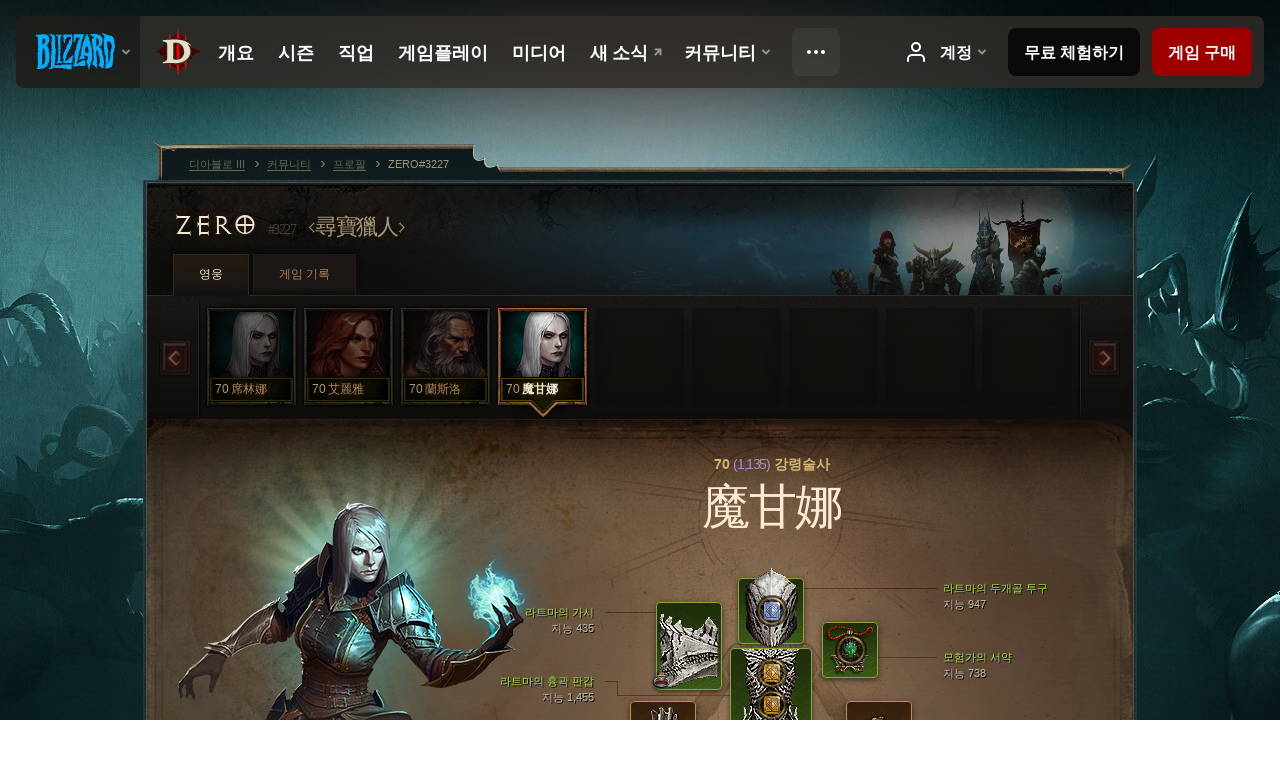

--- FILE ---
content_type: text/html;charset=UTF-8
request_url: https://kr.diablo3.blizzard.com/ko-kr/profile/ZERO-3227/hero/69355304
body_size: 15526
content:
<!DOCTYPE html>
<html xmlns="http://www.w3.org/1999/xhtml" xml:lang="ko-kr" lang="ko-kr">
<head xmlns:og="http://ogp.me/ns#" xmlns:fb="http://ogp.me/ns/fb#">
<script type="text/javascript">
//<![CDATA[
var BlzCookieConsent = {
host: "blizzard.com",
onetrustScriptUrl: "https://cdn.cookielaw.org/scripttemplates/otSDKStub.js",
onetrustDomainScript: "22011b0f-2c46-49a3-a7bf-5f98a4d4da65",
cookieInfoUrlPattern: "/cookies/?$"
}
//]]>
</script>
<script type="text/javascript" src="/static/js/libs/cookie-consent-filter-compat.js?v=58-137" defer></script>
<script>
//<![CDATA[
var dataLayer = dataLayer|| [];
dataLayer.push({
"authenticated": "0" });
(function(w,d,s,l,i){w[l]=w[l]||[];w[l].push({"gtm.start":new Date().getTime(),event:"gtm.js"});var f=d.getElementsByTagName(s)[0], j=d.createElement(s),dl=l!="dataLayer"?"&amp;l="+l:"";j.async=true;j.src=
"//www.googletagmanager.com/gtm.js?id="+i+dl;f.parentNode.insertBefore(j,f);})
(window,document,"script","dataLayer","GTM-TVHPB9J");
//]]>
</script>
<meta http-equiv="imagetoolbar" content="false" />
<meta http-equiv="X-UA-Compatible" content="IE=edge,chrome=1" />
<title>ZERO#3227 - 커뮤니티 - 디아블로 III</title>
<link rel="icon" href="/static/images/icons/favicon.ico?v=58-137" type="image/x-icon" />
<link rel="shortcut icon" href="/static/images/icons/favicon.ico?v=58-137" type="image/x-icon" />
<link rel="stylesheet" type="text/css" media="all" href="/static/local-common/css/common-game-site.min.css?v=58-137" />
<link rel="stylesheet" type="text/css" media="all" href="/static/css/legal/ratings.css?v=58-137" />
<link rel="stylesheet" type="text/css" media="all" href="/static/css/d3.css?v=137" />
<link rel="stylesheet" type="text/css" media="all" href="/static/css/tooltips.css?v=137" />
<link rel="stylesheet" type="text/css" media="all" href="/static/css/profile/shared.css?v=58-137" />
<link rel="stylesheet" type="text/css" media="all" href="/static/css/profile/hero.css?v=58-137" />
<link rel="stylesheet" type="text/css" media="all" href="/static/css/tool/gear-calculator/hero-slots.css?v=58-137" />
<!--[if IE 6]> <link rel="stylesheet" type="text/css" media="all" href="/static/css/tooltips-ie6.css?v=137" />
<![endif]-->
<script type="text/javascript" src="/static/local-common/js/third-party.js?v=58-137"></script>
<script type="text/javascript" src="/static/local-common/js/common-game-site.min.js?v=58-137"></script>
<meta name="twitter:card" content="summary" />
<meta name="twitter:title" content="ZERO#3227 - 커뮤니티 - 디아블로 III" />
<meta name="twitter:description" content="70 레벨 necromancer" />
<meta name="twitter:image:src" content="https://assets.diablo3.blizzard.com/d3/icons/portraits/100/p6_necro_female.png" />
<!--[if IE 6]> <script type="text/javascript">
//<![CDATA[
try { document.execCommand('BackgroundImageCache', false, true) } catch(e) {}
//]]>
</script>
<![endif]-->
<script type="text/javascript">
//<![CDATA[
var Core = Core || {},
Login = Login || {};
Core.staticUrl = '/static';
Core.sharedStaticUrl = '/static/local-common';
Core.baseUrl = '/ko-kr';
Core.projectUrl = '';
Core.cdnUrl = 'https://blzmedia-a.akamaihd.net';
Core.supportUrl = 'http://kr.battle.net/support/';
Core.secureSupportUrl = 'https://kr.battle.net/support/';
Core.project = 'd3';
Core.locale = 'ko-kr';
Core.language = 'ko';
Core.region = 'kr';
Core.shortDateFormat = 'yyyy.MM.dd';
Core.dateTimeFormat = 'yyyy.MM.dd HH시 mm분';
Core.loggedIn = false;
Core.userAgent = 'web';
Login.embeddedUrl = 'https://kr.battle.net/login/login.frag';
var Flash = Flash || {};
Flash.videoPlayer = 'https://blzmedia-a.akamaihd.net/global-video-player/themes/d3/video-player.swf';
Flash.videoBase = 'https://blzmedia-a.akamaihd.net/d3/media/videos';
Flash.ratingImage = 'https://blzmedia-a.akamaihd.net/global-video-player/ratings/d3/ko-kr.jpg';
Flash.expressInstall = 'https://blzmedia-a.akamaihd.net/global-video-player/expressInstall.swf';
Flash.videoBase = 'https://assets.diablo3.blizzard.com/d3/media/videos';
//]]>
</script>
<meta property="fb:app_id" content="155068716934" />
<meta property="og:site_name" content="Diablo III" />
<meta property="og:locale" content="ko_KR" />
<meta property="og:type" content="website" />
<meta property="og:url" content="https://kr.diablo3.blizzard.com/ko-kr/profile/ZERO-3227/hero/69355304" />
<meta property="og:image" content="https://assets.diablo3.blizzard.com/d3/icons/portraits/100/p6_necro_female.png" />
<meta property="og:image" content="https://blzmedia-a.akamaihd.net/battle.net/logos/og-d3.png" />
<meta property="og:image" content="https://blzmedia-a.akamaihd.net/battle.net/logos/og-blizzard.png" />
<meta property="og:title" content="魔甘娜" />
<meta property="og:description" content="70 레벨 necromancer" />
<link rel="canonical" href="https://kr.diablo3.blizzard.com/ko-kr/profile/ZERO-3227/hero/69355304" />
<meta property="d3-cloud-provider" content="aws" />
<meta property="d3-app-name" content="d3-site-prod-kr" />
<meta property="d3-app-version" content="9.5.0" />
</head>
<body class="ko-kr cjk profile profile-hero" itemscope="itemscope" itemtype="http://schema.org/WebPage" data-legal-country="US">
<noscript><iframe src="https://www.googletagmanager.com/ns.html?id=GTM-TVHPB9J"
height="0" width="0" style="display:none;visibility:hidden"></iframe></noscript>
<blz-nav
locale="ko-kr"
content="d3"
link-prefix="https://diablo3.blizzard.com/"
hidden
>
<script async src="https://navbar.blizzard.com/static/v1/nav.js"></script>
</blz-nav>
<div class="bg-wrapper">
<div class="wrapper">
<div id="main-content"></div>
<div class="body" itemscope="itemscope" itemtype="http://schema.org/WebPageElement">
<div class="body-top">
<div class="body-bot">



	<div class="profile-wrapper">
		<div class="profile-head">
			<a href="/ko-kr/profile/ZERO-3227/">


	<h2 class="header-2" >					ZERO
					<span class="battleTag">#3227</span>
					<span class="clan">尋寶獵人</span>
</h2>
			</a>
	<span class="clear"><!-- --></span>
		</div>



	<ul class="tab-menu ">
				<li class="menu-heroes ">
					<a href="/ko-kr/profile/ZERO-3227/hero/81473214"
					
					 class="tab-active">
					<span>영웅</span>
					</a>
				</li>
				<li class="menu-career ">
					<a href="/ko-kr/profile/ZERO-3227/career"
					
					>
					<span>게임 기록</span>
					</a>
				</li>
	</ul>

		<script type="text/javascript">
		//<![CDATA[
				$(function() {
					Profile.baseUrl = '/ko-kr/profile/ZERO-3227/';
					Profile.lastHero = 81473214;
					Profile.heroes = [
							{ id: 81473214, name: '席林娜', level: 70, 'class': 'necromancer', historyType: 'hero' },
							{ id: 28038816, name: '艾麗雅', level: 70, 'class': 'barbarian', historyType: 'hero' },
							{ id: 7160089, name: '蘭斯洛', level: 70, 'class': 'barbarian', historyType: 'hero' },
							{ id: 69355304, name: '魔甘娜', level: 70, 'class': 'necromancer', historyType: 'hero' }
					];


						Profile.suppressAjaxLoad = true;

						if (window.history.pushState) {
							var activeHero = Profile.getHero(69355304);
							window.history.replaceState(activeHero, activeHero.name, activeHero.id);
						}
						Profile.bindHistory();
				});
		//]]>
		</script>


		<div class="profile-body" id="profile-body">


	<div class="necromancer-female">
		<div class="profile-selector MediaCarousel MediaCarousel--heroes" id="heroes">
			<span class="MediaCarousel-page MediaCarousel-page--right MediaCarousel-page--end"><span></span></span>
			<span class="MediaCarousel-page MediaCarousel-page--left MediaCarousel-page--end"><span></span></span>
			<div class="MediaCarousel-scrollWrap">
				<ul class="hero-tabs MediaCarousel-scroll">


						<li class="MediaCarousel-thumb">
							<a class="hero-tab necromancer-female " href="81473214" data-tooltip="#hero-tab-tooltip-0">
								<span class="hero-portrait">
								</span>
								<span class="level">70</span>
								<span class="name">席林娜</span>
							</a>



	<div id="hero-tab-tooltip-0" style="display:none">
		<div class="hero-tab-tooltip profile-tooltip">
			


	<h2 class="subheader-2" >席林娜</h2>

			<p >
				<strong>70</strong> female
			</p>
		</div>
	</div>
						</li>


						<li class="MediaCarousel-thumb">
							<a class="hero-tab barbarian-female " href="28038816" data-tooltip="#hero-tab-tooltip-1">
								<span class="hero-portrait">
								</span>
								<span class="level">70</span>
								<span class="name">艾麗雅</span>
							</a>



	<div id="hero-tab-tooltip-1" style="display:none">
		<div class="hero-tab-tooltip profile-tooltip">
			


	<h2 class="subheader-2" >艾麗雅</h2>

			<p >
				<strong>70</strong> female
			</p>
		</div>
	</div>
						</li>


						<li class="MediaCarousel-thumb">
							<a class="hero-tab barbarian-male " href="7160089" data-tooltip="#hero-tab-tooltip-2">
								<span class="hero-portrait">
								</span>
								<span class="level">70</span>
								<span class="name">蘭斯洛</span>
							</a>



	<div id="hero-tab-tooltip-2" style="display:none">
		<div class="hero-tab-tooltip profile-tooltip">
			


	<h2 class="subheader-2" >蘭斯洛</h2>

			<p >
				<strong>70</strong> male
			</p>
		</div>
	</div>
						</li>


						<li class="MediaCarousel-thumb">
							<a class="hero-tab necromancer-female active" href="69355304" data-tooltip="#hero-tab-tooltip-3">
								<span class="hero-portrait">
								</span>
								<span class="level">70</span>
								<span class="name">魔甘娜</span>
							</a>



	<div id="hero-tab-tooltip-3" style="display:none">
		<div class="hero-tab-tooltip profile-tooltip">
			


	<h2 class="subheader-2" >魔甘娜</h2>

			<p >
				<strong>70</strong> female
			</p>
		</div>
	</div>
						</li>
							<li class="MediaCarousel-thumb">
								<span class="hero-tab empty-hero"></span>
							</li>
							<li class="MediaCarousel-thumb">
								<span class="hero-tab empty-hero"></span>
							</li>
							<li class="MediaCarousel-thumb">
								<span class="hero-tab empty-hero"></span>
							</li>
							<li class="MediaCarousel-thumb">
								<span class="hero-tab empty-hero"></span>
							</li>
							<li class="MediaCarousel-thumb">
								<span class="hero-tab empty-hero"></span>
							</li>
				</ul>
			</div>
		</div>

		<div class="profile-sheet">




	<h2 class="class" >				<a href="/ko-kr/class/necromancer/">

					<span><strong>70<span class="paragon-level">(1,135)</span></strong> 강령술사</span>

				</a>
</h2>

			

	<h2 class="header-2 name" >魔甘娜</h2>


			<div class="paperdoll" id="paperdoll">

		<div class="weapon-flourish main-hand-flourish elemental-lightning"></div>

	<ul class="gear-slots">
	<li class="slot-head">

				<a class="slot-link" href="/ko-kr/item/rathmas-skull-helm-P6_Necro_Set_1_Helm" data-d3tooltip="item-profile/12283000~69355304~rathmas-skull-helm~P6_Necro_Set_1_Helm">
				<span class="d3-icon d3-icon-item d3-icon-item-green">
					<span class="icon-item-gradient">
						<span class="icon-item-inner"></span>
					</span>
				</span>

					<span class="image">
					<img src="https://assets.diablo3.blizzard.com/d3/icons/items/large/p6_necro_set_1_helm_necromancer_male.png" alt="" />
				</span>

		<span class="sockets-wrapper">
			<span class="sockets-align">
					<span class="socket">
						<img class="gem" src="https://assets.diablo3.blizzard.com/d3/icons/items/small/x1_diamond_10_demonhunter_male.png" />
					</span><br />
			</span>
		</span>
				</a>



	</li>
	<li class="slot-torso">

				<a class="slot-link" href="/ko-kr/item/rathmas-ribcage-plate-P6_Necro_Set_1_Chest" data-d3tooltip="item-profile/12283000~69355304~rathmas-ribcage-plate~P6_Necro_Set_1_Chest">
				<span class="d3-icon d3-icon-item d3-icon-item-green">
					<span class="icon-item-gradient">
						<span class="icon-item-inner"></span>
					</span>
				</span>

					<span class="image">
					<img src="https://assets.diablo3.blizzard.com/d3/icons/items/large/p6_necro_set_1_chest_necromancer_male.png" alt="" />
				</span>

		<span class="sockets-wrapper">
			<span class="sockets-align">
					<span class="socket">
						<img class="gem" src="https://assets.diablo3.blizzard.com/d3/icons/items/small/x1_topaz_10_demonhunter_male.png" />
					</span><br />
					<span class="socket">
						<img class="gem" src="https://assets.diablo3.blizzard.com/d3/icons/items/small/x1_topaz_10_demonhunter_male.png" />
					</span><br />
					<span class="socket">
						<img class="gem" src="https://assets.diablo3.blizzard.com/d3/icons/items/small/x1_topaz_10_demonhunter_male.png" />
					</span><br />
			</span>
		</span>
				</a>

		<a href="/ko-kr/item/vanishing-dye-Dye_Vanishing" class="item-dye" >
			<img src="https://assets.diablo3.blizzard.com/d3/icons/items/small/dye_vanishing_demonhunter_male.png" />
		</a>


	</li>
	<li class="slot-feet">

				<a class="slot-link" href="/ko-kr/item/rathmas-ossified-sabatons-P6_Necro_Set_1_Boots" data-d3tooltip="item-profile/12283000~69355304~rathmas-ossified-sabatons~P6_Necro_Set_1_Boots">
				<span class="d3-icon d3-icon-item d3-icon-item-green">
					<span class="icon-item-gradient">
						<span class="icon-item-inner"></span>
					</span>
				</span>

					<span class="image">
					<img src="https://assets.diablo3.blizzard.com/d3/icons/items/large/p6_necro_set_1_boots_necromancer_male.png" alt="" />
				</span>

				</a>

		<a href="/ko-kr/item/purity-dye-Dye_19" class="item-dye" >
			<img src="https://assets.diablo3.blizzard.com/d3/icons/items/small/dye_19_demonhunter_male.png" />
		</a>

		<a href="/ko-kr/artisan/blacksmith/recipe/sages-passage" class="item-transmog" >
			<img src="/static/images/profile/hero/bg-transmog.gif?v=58-137" />
		</a>

	</li>
	<li class="slot-hands">

				<a class="slot-link" href="/ko-kr/item/tasker-and-theo-Unique_Gloves_003_x1" data-d3tooltip="item-profile/12283000~69355304~tasker-and-theo~Unique_Gloves_003_x1">
				<span class="d3-icon d3-icon-item d3-icon-item-orange">
					<span class="icon-item-gradient">
						<span class="icon-item-inner"></span>
					</span>
				</span>

					<span class="image">
					<img src="https://assets.diablo3.blizzard.com/d3/icons/items/large/unique_gloves_003_x1_demonhunter_male.png" alt="" />
				</span>

				</a>

		<a href="/ko-kr/item/vanishing-dye-Dye_Vanishing" class="item-dye" >
			<img src="https://assets.diablo3.blizzard.com/d3/icons/items/small/dye_vanishing_demonhunter_male.png" />
		</a>


	</li>
	<li class="slot-shoulders">

				<a class="slot-link" href="/ko-kr/item/rathmas-spikes-P6_Necro_Set_1_Shoulders" data-d3tooltip="item-profile/12283000~69355304~rathmas-spikes~P6_Necro_Set_1_Shoulders">
				<span class="d3-icon d3-icon-item d3-icon-item-green">
					<span class="icon-item-gradient">
						<span class="icon-item-inner"></span>
					</span>
				</span>

					<span class="image">
					<img src="https://assets.diablo3.blizzard.com/d3/icons/items/large/p6_necro_set_1_shoulders_necromancer_male.png" alt="" />
				</span>

				</a>

		<a href="/ko-kr/item/vanishing-dye-Dye_Vanishing" class="item-dye" >
			<img src="https://assets.diablo3.blizzard.com/d3/icons/items/small/dye_vanishing_demonhunter_male.png" />
		</a>


	</li>
	<li class="slot-legs">

				<a class="slot-link" href="/ko-kr/item/rathmas-skeletal-legplates-P6_Necro_Set_1_Pants" data-d3tooltip="item-profile/12283000~69355304~rathmas-skeletal-legplates~P6_Necro_Set_1_Pants">
				<span class="d3-icon d3-icon-item d3-icon-item-green">
					<span class="icon-item-gradient">
						<span class="icon-item-inner"></span>
					</span>
				</span>

					<span class="image">
					<img src="https://assets.diablo3.blizzard.com/d3/icons/items/large/p6_necro_set_1_pants_necromancer_male.png" alt="" />
				</span>

		<span class="sockets-wrapper">
			<span class="sockets-align">
					<span class="socket">
						<img class="gem" src="https://assets.diablo3.blizzard.com/d3/icons/items/small/x1_topaz_10_demonhunter_male.png" />
					</span><br />
					<span class="socket">
						<img class="gem" src="https://assets.diablo3.blizzard.com/d3/icons/items/small/x1_topaz_10_demonhunter_male.png" />
					</span><br />
			</span>
		</span>
				</a>



	</li>
	<li class="slot-bracers">

				<a class="slot-link" href="/ko-kr/item/bonds-of-clena-P7_Unique_Bracer_23" data-d3tooltip="item-profile/12283000~69355304~bonds-of-clena~P7_Unique_Bracer_23">
				<span class="d3-icon d3-icon-item d3-icon-item-orange">
					<span class="icon-item-gradient">
						<span class="icon-item-inner"></span>
					</span>
				</span>

					<span class="image">
					<img src="https://assets.diablo3.blizzard.com/d3/icons/items/large/p7_unique_bracer_23_demonhunter_male.png" alt="" />
				</span>

				</a>



	</li>
	<li class="slot-mainHand">

				<a class="slot-link" href="/ko-kr/item/jesseth-skullscythe-P6_Unique_Scythe1H_04" data-d3tooltip="item-profile/12283000~69355304~jesseth-skullscythe~P6_Unique_Scythe1H_04">
				<span class="d3-icon d3-icon-item d3-icon-item-green">
					<span class="icon-item-gradient">
						<span class="icon-item-inner"></span>
					</span>
				</span>

					<span class="image">
					<img src="https://assets.diablo3.blizzard.com/d3/icons/items/large/p6_unique_scythe1h_04_necromancer_male.png" alt="" />
				</span>

		<span class="sockets-wrapper">
			<span class="sockets-align">
					<span class="socket">
						<img class="gem" src="https://assets.diablo3.blizzard.com/d3/icons/items/small/x1_emerald_10_demonhunter_male.png" />
					</span><br />
			</span>
		</span>
				</a>



	</li>
	<li class="slot-offHand">

				<a class="slot-link" href="/ko-kr/item/jesseth-skullshield-P6_Unique_Shield_01" data-d3tooltip="item-profile/12283000~69355304~jesseth-skullshield~P6_Unique_Shield_01">
				<span class="d3-icon d3-icon-item d3-icon-item-green">
					<span class="icon-item-gradient">
						<span class="icon-item-inner"></span>
					</span>
				</span>

					<span class="image">
					<img src="https://assets.diablo3.blizzard.com/d3/icons/items/large/p6_unique_shield_01_necromancer_male.png" alt="" />
				</span>

				</a>



	</li>
	<li class="slot-waist">

				<a class="slot-link" href="/ko-kr/item/dayntees-binding-P61_Unique_Belt_01" data-d3tooltip="item-profile/12283000~69355304~dayntees-binding~P61_Unique_Belt_01">
				<span class="d3-icon d3-icon-item d3-icon-item-orange">
					<span class="icon-item-gradient">
						<span class="icon-item-inner"></span>
					</span>
				</span>

					<span class="image">
					<img src="https://assets.diablo3.blizzard.com/d3/icons/items/large/p61_unique_belt_01_demonhunter_male.png" alt="" />
				</span>

				</a>



	</li>
	<li class="slot-rightFinger">

				<a class="slot-link" href="/ko-kr/item/the-compass-rose-Unique_Ring_013_x1" data-d3tooltip="item-profile/12283000~69355304~the-compass-rose~Unique_Ring_013_x1">
				<span class="d3-icon d3-icon-item d3-icon-item-green">
					<span class="icon-item-gradient">
						<span class="icon-item-inner"></span>
					</span>
				</span>

					<span class="image">
					<img src="https://assets.diablo3.blizzard.com/d3/icons/items/large/unique_ring_013_x1_demonhunter_male.png" alt="" />
				</span>

		<span class="sockets-wrapper">
			<span class="sockets-align">
					<span class="socket">
						<img class="gem" src="https://assets.diablo3.blizzard.com/d3/icons/items/small/unique_gem_018_x1_demonhunter_male.png" />
					</span><br />
			</span>
		</span>
				</a>



	</li>
	<li class="slot-leftFinger">

				<a class="slot-link" href="/ko-kr/item/unity-Unique_Ring_010_x1" data-d3tooltip="item-profile/12283000~69355304~unity~Unique_Ring_010_x1">
				<span class="d3-icon d3-icon-item d3-icon-item-orange">
					<span class="icon-item-gradient">
						<span class="icon-item-inner"></span>
					</span>
				</span>

					<span class="image">
					<img src="https://assets.diablo3.blizzard.com/d3/icons/items/large/unique_ring_010_x1_demonhunter_male.png" alt="" />
				</span>

		<span class="sockets-wrapper">
			<span class="sockets-align">
					<span class="socket">
						<img class="gem" src="https://assets.diablo3.blizzard.com/d3/icons/items/small/unique_gem_010_x1_demonhunter_male.png" />
					</span><br />
			</span>
		</span>
				</a>



	</li>
	<li class="slot-neck">

				<a class="slot-link" href="/ko-kr/item/the-travelers-pledge-Unique_Amulet_008_x1" data-d3tooltip="item-profile/12283000~69355304~the-travelers-pledge~Unique_Amulet_008_x1">
				<span class="d3-icon d3-icon-item d3-icon-item-green">
					<span class="icon-item-gradient">
						<span class="icon-item-inner"></span>
					</span>
				</span>

					<span class="image">
					<img src="https://assets.diablo3.blizzard.com/d3/icons/items/large/unique_amulet_008_x1_demonhunter_male.png" alt="" />
				</span>

		<span class="sockets-wrapper">
			<span class="sockets-align">
					<span class="socket">
						<img class="gem" src="https://assets.diablo3.blizzard.com/d3/icons/items/small/unique_gem_002_x1_demonhunter_male.png" />
					</span><br />
			</span>
		</span>
				</a>



	</li>

	</ul>

	<ul class="gear-labels" id="gear-labels">


		<li class="gear-label slot-head">
				<a href="/ko-kr/item/rathmas-skull-helm-P6_Necro_Set_1_Helm"
				   data-d3tooltip="item-profile/12283000~69355304~rathmas-skull-helm~P6_Necro_Set_1_Helm"
				   class="label-link d3-color-green">
						<span class="item-name">라트마의 두개골 투구</span>
						<span class="bonus-value bonus-77 long-bonus"
							 style="display:none">
						적을 처치하고 얻는 경험치 255
						</span>
						<span class="bonus-value bonus-392 long-bonus"
							 style="display:none">
						홈 (0)
						</span>
						<span class="bonus-value bonus-707 long-bonus"
							 style="display:none">
						제어 방해 효과의 지속시간 39% 감소
						</span>
						<span class="bonus-value bonus-135 long-bonus"
							 style="display:none">
						생명력 14%
						</span>
						<span class="bonus-value bonus-1211 long-bonus"
							 style="display:none">
						활력 849
						</span>
						<span class="bonus-value bonus-210 long-bonus"
							 style="display:none">
						모든 기술의 재사용 대기시간 12.5% 감소
						</span>
						<span class="bonus-value bonus-1210 long-bonus"
							>
						지능 947
						</span>
				</a>


		</li>


		<li class="gear-label slot-torso">
				<a href="/ko-kr/item/rathmas-ribcage-plate-P6_Necro_Set_1_Chest"
				   data-d3tooltip="item-profile/12283000~69355304~rathmas-ribcage-plate~P6_Necro_Set_1_Chest"
				   class="label-link d3-color-green">
						<span class="item-name">라트마의 흉곽 판갑</span>
						<span class="bonus-value bonus-392 long-bonus"
							 style="display:none">
						홈 (0)
						</span>
						<span class="bonus-value bonus-1211 long-bonus"
							 style="display:none">
						활력 628
						</span>
						<span class="bonus-value bonus-1076 long-bonus"
							 style="display:none">
						생명의 구슬 및 금화 획득 반경 1미터 증가
						</span>
						<span class="bonus-value bonus-1210 long-bonus"
							>
						지능 1,455
						</span>
				</a>


		</li>


		<li class="gear-label slot-feet">
				<a href="/ko-kr/item/rathmas-ossified-sabatons-P6_Necro_Set_1_Boots"
				   data-d3tooltip="item-profile/12283000~69355304~rathmas-ossified-sabatons~P6_Necro_Set_1_Boots"
				   class="label-link d3-color-green">
						<span class="item-name">라트마의 골화 발덮개</span>
						<span class="bonus-value bonus-126 long-bonus"
							 style="display:none">
						초당 생명력 5,413 회복
						</span>
						<span class="bonus-value bonus-171 long-bonus"
							 style="display:none">
						이동 속도 11%
						</span>
						<span class="bonus-value bonus-1211 long-bonus"
							 style="display:none">
						활력 477
						</span>
						<span class="bonus-value bonus-1076 long-bonus"
							 style="display:none">
						생명의 구슬 및 금화 획득 반경 2미터 증가
						</span>
						<span class="bonus-value bonus-1210 long-bonus"
							>
						지능 468
						</span>
				</a>


		</li>


		<li class="gear-label slot-hands">
				<a href="/ko-kr/item/tasker-and-theo-Unique_Gloves_003_x1"
				   data-d3tooltip="item-profile/12283000~69355304~tasker-and-theo~Unique_Gloves_003_x1"
				   class="label-link d3-color-orange">
						<span class="item-name">태스커와 테오</span>
						<span class="bonus-value bonus-352 long-bonus"
							 style="display:none">
						적중당 생명력 9,212
						</span>
						<span class="bonus-value bonus-339 long-bonus"
							 style="display:none">
						가시 피해 2,582
						</span>
						<span class="bonus-value bonus-1211 long-bonus"
							 style="display:none">
						활력 713
						</span>
						<span class="bonus-value bonus-210 long-bonus"
							 style="display:none">
						모든 기술의 재사용 대기시간 8% 감소
						</span>
						<span class="bonus-value bonus-1210 long-bonus"
							>
						지능 692
						</span>
				</a>


		</li>


		<li class="gear-label slot-shoulders">
				<a href="/ko-kr/item/rathmas-spikes-P6_Necro_Set_1_Shoulders"
				   data-d3tooltip="item-profile/12283000~69355304~rathmas-spikes~P6_Necro_Set_1_Shoulders"
				   class="label-link d3-color-green">
						<span class="item-name">라트마의 가시</span>
						<span class="bonus-value bonus-50 long-bonus"
							 style="display:none">
						적에게서 얻는 금화 32%
						</span>
						<span class="bonus-value bonus-135 long-bonus"
							 style="display:none">
						생명력 15%
						</span>
						<span class="bonus-value bonus-1211 long-bonus"
							 style="display:none">
						활력 427
						</span>
						<span class="bonus-value bonus-210 long-bonus"
							 style="display:none">
						모든 기술의 재사용 대기시간 7% 감소
						</span>
						<span class="bonus-value bonus-1210 long-bonus"
							>
						지능 435
						</span>
				</a>


		</li>


		<li class="gear-label slot-legs">
				<a href="/ko-kr/item/rathmas-skeletal-legplates-P6_Necro_Set_1_Pants"
				   data-d3tooltip="item-profile/12283000~69355304~rathmas-skeletal-legplates~P6_Necro_Set_1_Pants"
				   class="label-link d3-color-green">
						<span class="item-name">라트마의 해골 다리 판갑</span>
						<span class="bonus-value bonus-392 long-bonus"
							 style="display:none">
						홈 (0)
						</span>
						<span class="bonus-value bonus-126 long-bonus"
							 style="display:none">
						초당 생명력 5,416 회복
						</span>
						<span class="bonus-value bonus-50 long-bonus"
							 style="display:none">
						적에게서 얻는 금화 32%
						</span>
						<span class="bonus-value bonus-1211 long-bonus"
							 style="display:none">
						활력 488
						</span>
						<span class="bonus-value bonus-1076 long-bonus"
							 style="display:none">
						생명의 구슬 및 금화 획득 반경 1미터 증가
						</span>
						<span class="bonus-value bonus-1210 long-bonus"
							>
						지능 1,030
						</span>
				</a>


		</li>


		<li class="gear-label slot-bracers">
				<a href="/ko-kr/item/bonds-of-clena-P7_Unique_Bracer_23"
				   data-d3tooltip="item-profile/12283000~69355304~bonds-of-clena~P7_Unique_Bracer_23"
				   class="label-link d3-color-orange">
						<span class="item-name">크레나의 결속</span>
						<span class="bonus-value bonus-244 long-bonus"
							 style="display:none">
						물리 기술로 주는 피해 20% 증가
						</span>
						<span class="bonus-value bonus-1211 long-bonus"
							 style="display:none">
						활력 619
						</span>
						<span class="bonus-value bonus-1076 long-bonus"
							 style="display:none">
						생명의 구슬 및 금화 획득 반경 2미터 증가
						</span>
						<span class="bonus-value bonus-253 long-bonus"
							 style="display:none">
						극대화 확률 6% 증가
						</span>
						<span class="bonus-value bonus-1210 long-bonus"
							>
						지능 552
						</span>
				</a>


		</li>


		<li class="gear-label slot-mainHand">
				<a href="/ko-kr/item/jesseth-skullscythe-P6_Unique_Scythe1H_04"
				   data-d3tooltip="item-profile/12283000~69355304~jesseth-skullscythe~P6_Unique_Scythe1H_04"
				   class="label-link d3-color-green">
						<span class="item-name">제세스의 해골낫</span>
						<span class="weapon-dps">
						2,806.4 공격력
					</span>
						<span class="bonus-value bonus-392 long-bonus"
							 style="display:none">
						홈 (0)
						</span>
						<span class="bonus-value bonus-1146 long-bonus"
							 style="display:none">
						적중 시 이동 불가 확률 0.01%
						</span>
						<span class="bonus-value bonus-241 long-bonus"
							 style="display:none">
						피해 10%
						</span>
						<span class="bonus-value bonus-1211 long-bonus"
							 style="display:none">
						활력 932
						</span>
						<span class="bonus-value bonus-152 long-bonus"
							 style="display:none">
						최대 정수 18
						</span>
						<span class="bonus-value bonus-258 long-bonus"
							 style="display:none">
						극대화 피해 130% 증가
						</span>
						<span class="bonus-value bonus-1210 long-bonus"
							>
						지능 851
						</span>
				</a>


		</li>


		<li class="gear-label slot-offHand">
				<a href="/ko-kr/item/jesseth-skullshield-P6_Unique_Shield_01"
				   data-d3tooltip="item-profile/12283000~69355304~jesseth-skullshield~P6_Unique_Shield_01"
				   class="label-link d3-color-green">
						<span class="item-name">제세스의 두개골방패</span>
						<span class="bonus-value bonus-135 long-bonus"
							 style="display:none">
						생명력 10%
						</span>
						<span class="bonus-value bonus-96 long-bonus"
							 style="display:none">
						모든 원소 저항 +99
						</span>
						<span class="bonus-value bonus-1211 long-bonus"
							 style="display:none">
						활력 731
						</span>
						<span class="bonus-value bonus-152 long-bonus"
							 style="display:none">
						최대 정수 20
						</span>
						<span class="bonus-value bonus-210 long-bonus"
							 style="display:none">
						모든 기술의 재사용 대기시간 8% 감소
						</span>
						<span class="bonus-value bonus-1210 long-bonus"
							>
						지능 746
						</span>
				</a>


		</li>


		<li class="gear-label slot-waist">
				<a href="/ko-kr/item/dayntees-binding-P61_Unique_Belt_01"
				   data-d3tooltip="item-profile/12283000~69355304~dayntees-binding~P61_Unique_Belt_01"
				   class="label-link d3-color-orange">
						<span class="item-name">데인티의 속박</span>
						<span class="bonus-value bonus-34 long-bonus"
							 style="display:none">
						방어도 387
						</span>
						<span class="bonus-value bonus-126 long-bonus"
							 style="display:none">
						초당 생명력 5,430 회복
						</span>
						<span class="bonus-value bonus-93 long-bonus"
							 style="display:none">
						물리 저항 +155
						</span>
						<span class="bonus-value bonus-1211 long-bonus"
							 style="display:none">
						활력 443
						</span>
						<span class="bonus-value bonus-1210 long-bonus"
							>
						지능 429
						</span>
				</a>


		</li>


		<li class="gear-label slot-rightFinger">
				<a href="/ko-kr/item/the-compass-rose-Unique_Ring_013_x1"
				   data-d3tooltip="item-profile/12283000~69355304~the-compass-rose~Unique_Ring_013_x1"
				   class="label-link d3-color-green">
						<span class="item-name">나침도</span>
						<span class="bonus-value bonus-77 long-bonus"
							 style="display:none">
						적을 처치하고 얻는 경험치 153
						</span>
						<span class="bonus-value bonus-392 long-bonus"
							 style="display:none">
						홈 (0)
						</span>
						<span class="bonus-value bonus-135 long-bonus"
							 style="display:none">
						생명력 15%
						</span>
						<span class="bonus-value bonus-171 long-bonus"
							 style="display:none">
						이동 속도 11%
						</span>
						<span class="bonus-value bonus-1210 long-bonus"
							>
						지능 460
						</span>
				</a>


		</li>


		<li class="gear-label slot-leftFinger">
				<a href="/ko-kr/item/unity-Unique_Ring_010_x1"
				   data-d3tooltip="item-profile/12283000~69355304~unity~Unique_Ring_010_x1"
				   class="label-link d3-color-orange">
						<span class="item-name">화합의 반지</span>
						<span class="bonus-value bonus-353 long-bonus"
							 style="display:none">
						적 처치 시 생명력 5,931
						</span>
						<span class="bonus-value bonus-392 long-bonus"
							 style="display:none">
						홈 (0)
						</span>
						<span class="bonus-value bonus-1134 long-bonus"
							 style="display:none">
						정예에게 주는 피해 12% 증가
						</span>
						<span class="bonus-value bonus-253 long-bonus"
							 style="display:none">
						극대화 확률 6% 증가
						</span>
						<span class="bonus-value bonus-1210 long-bonus"
							>
						지능 416
						</span>
				</a>


		</li>


		<li class="gear-label slot-neck">
				<a href="/ko-kr/item/the-travelers-pledge-Unique_Amulet_008_x1"
				   data-d3tooltip="item-profile/12283000~69355304~the-travelers-pledge~Unique_Amulet_008_x1"
				   class="label-link d3-color-green">
						<span class="item-name">모험가의 서약</span>
						<span class="bonus-value bonus-339 long-bonus"
							 style="display:none">
						가시 피해 6,298
						</span>
						<span class="bonus-value bonus-392 long-bonus"
							 style="display:none">
						홈 (0)
						</span>
						<span class="bonus-value bonus-1211 long-bonus"
							 style="display:none">
						활력 733
						</span>
						<span class="bonus-value bonus-258 long-bonus"
							 style="display:none">
						극대화 피해 71% 증가
						</span>
						<span class="bonus-value bonus-1210 long-bonus"
							>
						지능 738
						</span>
				</a>


		</li>
	</ul>

	<ul class="gear-lines">
				<li class="slot-head"></li>
				<li class="slot-torso"></li>
				<li class="slot-feet"></li>
				<li class="slot-hands"></li>
				<li class="slot-shoulders"></li>
				<li class="slot-legs"></li>
				<li class="slot-bracers"></li>
				<li class="slot-mainHand"></li>
				<li class="slot-offHand"></li>
				<li class="slot-waist"></li>
				<li class="slot-rightFinger"></li>
				<li class="slot-leftFinger"></li>
				<li class="slot-neck"></li>
	</ul>
			</div>


		<div class="gear-bonuses" id="bonuses">
			

	<h3 class="header-3" ><span class="help-icon tip" data-tooltip="#gear-bonuses-tooltip"></span>장비 보너스</h3>


			<div id="gear-bonuses-tooltip" style="display: none;">
				<div class="profile-tooltip">
					


	<h2 class="subheader-2" >장비 보너스</h2>

					<p>전체 장비 보너스를 확인할 수 있습니다. 능력치를 선택하면 해당 능력치를 제공하는 아이템을 확인할 수 있습니다.</p>
				</div>
			</div>

			<ul>
					<li>
						<a href="javascript:;" class="bonus-stat" data-bonus-index="1210">
							<span class="bonus-radio active"></span>지능 9,219
						</a>
					</li>
					<li>
						<a href="javascript:;" class="bonus-stat" data-bonus-index="1211">
							<span class="bonus-radio"></span>활력 7,040
						</a>
					</li>
					<li>
						<a href="javascript:;" class="bonus-stat" data-bonus-index="392">
							<span class="bonus-radio"></span>홈 (0)
						</a>
					</li>
					<li>
						<a href="javascript:;" class="bonus-stat" data-bonus-index="1076">
							<span class="bonus-radio"></span>생명의 구슬 및 금화 획득 반경 6미터 증가
						</a>
					</li>
					<li>
						<a href="javascript:;" class="bonus-stat" data-bonus-index="135">
							<span class="bonus-radio"></span>생명력 54%
						</a>
					</li>
			</ul>
		</div>

	<span class="clear"><!-- --></span>
		</div>

		<div class="profile-lower">

			<div class="profile-overview" id="overview">


	<div class="page-section skills">
			<div class="section-header ">
				

	<h3 class="header-3" >기술</h3>


			</div>

		<div class="section-body">
		<a href="/ko-kr/calculator/" class="profile-link">
			기술 계산기 보기
			<span class="icon-frame icon-frame-text">
				<span class="icon-16 icon-16-rarrow"></span>
			</span>
		</a>

		<div class="skills-wrapper">

			<ul class="active-skills clear-after">

						<li>
							<div id="active-skill-tooltip-0" style="display:none;">
	<div class="d3-tooltip d3-tooltip-skill">



	<div class="tooltip-head">
		<h3 class="">사신의 낫</h3>
	</div>

	<div class="tooltip-body ">




		<span class="d3-icon d3-icon-skill d3-icon-skill-64 " style="background-image: url('https://assets.diablo3.blizzard.com/d3/icons/skills/64/p6_necro_grimscythe.png'); width: 64px; height: 64px;">
			<span class="frame"></span>
		</span>

			<div class="description">
					<p><span class="d3-color-gold">생성:</span> 맞힌 적 하나당 정수 <span class="d3-color-green">12</span></p>

<p>소환한 낫으로 전방의 적을 베어 무기 공격력의 <span class="d3-color-green">150%</span>만큼 물리 피해를 줍니다.</p>
				
					<p class="special">주 기술</p>
				<p class="subtle"><em>3</em> 레벨에 사용할 수 있습니다.</p>
			</div>

	</div>


	<div class="tooltip-extension rune-extension">
	<span class="d3-icon d3-icon-rune d3-icon-rune-large">
		<span class="rune-e"></span>
	</span>
				

	<h3 class="header-3" >저주받은 낫</h3>

					<p>낫에 맞은 적이 <span class="d3-color-green">15%</span> 확률로 무작위 저주에 걸립니다.</p>

<p>사신의 낫으로 주는 피해가 독 피해로 바뀝니다.</p>
				<p class="subtle"><em>33</em> 레벨에 사용할 수 있습니다.</p>
	</div>

	</div>
							</div>

							<a id="active-skill-tooltip-0-link" href="/ko-kr/class/necromancer/active/grim-scythe" data-tooltip="#active-skill-tooltip-0">



		<span class="d3-icon d3-icon-skill d3-icon-skill-42 " style="background-image: url('https://assets.diablo3.blizzard.com/d3/icons/skills/42/p6_necro_grimscythe.png'); width: 42px; height: 42px;">
			<span class="frame"></span>
		</span>
								<span class="skill-name">
									사신의 낫
									<span class="rune-name">
										저주받은 낫
									</span>
								</span>
							</a>
							<span class="slot slot-primary"></span>

		<script type="text/javascript">
		//<![CDATA[
								$(function() {
									$("#active-skill-tooltip-0-link").data("tooltip-options", {className: "ui-tooltip-d3"});
								});
		//]]>
		</script>
						</li>

						<li>
							<div id="active-skill-tooltip-1" style="display:none;">
	<div class="d3-tooltip d3-tooltip-skill">



	<div class="tooltip-head">
		<h3 class="">해골 지배</h3>
	</div>

	<div class="tooltip-body ">




		<span class="d3-icon d3-icon-skill d3-icon-skill-64 " style="background-image: url('https://assets.diablo3.blizzard.com/d3/icons/skills/64/p6_necro_commandskeletons.png'); width: 64px; height: 64px;">
			<span class="frame"></span>
		</span>

			<div class="description">
					<p><span class="d3-color-gold">소모:</span> 정수 <span class="d3-color-green">50</span></p>

<p><span class="d3-color-gold">사용 효과:</span> 해골 졸개를 지배하여 대상을 공격하게 하고, 대상에 대한 졸개의 공격력을 <span class="d3-color-green">50%</span> 증가시킵니다.</p>

<p><span class="d3-color-gold">지속 효과:</span> <span class="d3-color-green">2초</span>마다 땅에서 해골을 최대 <span class="d3-color-green">7마리</span>까지 일으킵니다. 해골 졸개는 공격할 때마다 무기 공격력의 <span class="d3-color-green">50%</span>만큼 물리 피해를 줍니다.</p>
				
					<p class="special">생환</p>
				<p class="subtle"><em>9</em> 레벨에 사용할 수 있습니다.</p>
			</div>

	</div>


	<div class="tooltip-extension rune-extension">
	<span class="d3-icon d3-icon-rune d3-icon-rune-large">
		<span class="rune-e"></span>
	</span>
				

	<h3 class="header-3" >광란</h3>

					<p>해골이 광란에 휩싸여 대상을 공격하는 동안 공격 속도가 <span class="d3-color-green">25%</span> 증가합니다.</p>
				<p class="subtle"><em>19</em> 레벨에 사용할 수 있습니다.</p>
	</div>

	</div>
							</div>

							<a id="active-skill-tooltip-1-link" href="/ko-kr/class/necromancer/active/command-skeletons" data-tooltip="#active-skill-tooltip-1">



		<span class="d3-icon d3-icon-skill d3-icon-skill-42 " style="background-image: url('https://assets.diablo3.blizzard.com/d3/icons/skills/42/p6_necro_commandskeletons.png'); width: 42px; height: 42px;">
			<span class="frame"></span>
		</span>
								<span class="skill-name">
									해골 지배
									<span class="rune-name">
										광란
									</span>
								</span>
							</a>
							<span class="slot slot-secondary"></span>

		<script type="text/javascript">
		//<![CDATA[
								$(function() {
									$("#active-skill-tooltip-1-link").data("tooltip-options", {className: "ui-tooltip-d3"});
								});
		//]]>
		</script>
						</li>

						<li>
							<div id="active-skill-tooltip-2" style="display:none;">
	<div class="d3-tooltip d3-tooltip-skill">



	<div class="tooltip-head">
		<h3 class="">부활</h3>
	</div>

	<div class="tooltip-body ">




		<span class="d3-icon d3-icon-skill d3-icon-skill-64 " style="background-image: url('https://assets.diablo3.blizzard.com/d3/icons/skills/64/p6_necro_revive.png'); width: 64px; height: 64px;">
			<span class="frame"></span>
		</span>

			<div class="description">
					<p>특정 위치를 대상으로 지정하고 <span class="d3-color-green">15초</span> 동안 <span class="d3-color-green">20미터</span> 내의 시체를 최대 <span class="d3-color-green">10구</span>까지 부활시킵니다.</p>
				
					<p class="special">시체</p>
				<p class="subtle"><em>22</em> 레벨에 사용할 수 있습니다.</p>
			</div>

	</div>


	<div class="tooltip-extension rune-extension">
	<span class="d3-icon d3-icon-rune d3-icon-rune-large">
		<span class="rune-b"></span>
	</span>
				

	<h3 class="header-3" >봉헌</h3>

					<p>부활한 대상의 공격력이 <span class="d3-color-green">20%</span> 증가하지만, 이제 부활을 시전할 때 생명력을 <span class="d3-color-red">3%</span> 소모합니다.</p>
				<p class="subtle"><em>58</em> 레벨에 사용할 수 있습니다.</p>
	</div>

	</div>
							</div>

							<a id="active-skill-tooltip-2-link" href="/ko-kr/class/necromancer/active/revive" data-tooltip="#active-skill-tooltip-2">



		<span class="d3-icon d3-icon-skill d3-icon-skill-42 " style="background-image: url('https://assets.diablo3.blizzard.com/d3/icons/skills/42/p6_necro_revive.png'); width: 42px; height: 42px;">
			<span class="frame"></span>
		</span>
								<span class="skill-name">
									부활
									<span class="rune-name">
										봉헌
									</span>
								</span>
							</a>
							<span class="slot slot-1"></span>

		<script type="text/javascript">
		//<![CDATA[
								$(function() {
									$("#active-skill-tooltip-2-link").data("tooltip-options", {className: "ui-tooltip-d3"});
								});
		//]]>
		</script>
						</li>

						<li>
							<div id="active-skill-tooltip-3" style="display:none;">
	<div class="d3-tooltip d3-tooltip-skill">



	<div class="tooltip-head">
		<h3 class="">골렘 지배</h3>
	</div>

	<div class="tooltip-body ">




		<span class="d3-icon d3-icon-skill d3-icon-skill-64 " style="background-image: url('https://assets.diablo3.blizzard.com/d3/icons/skills/64/p6_necro_raisegolem.png'); width: 64px; height: 64px;">
			<span class="frame"></span>
		</span>

			<div class="description">
					<p><span class="d3-color-gold">재사용 대기시간:</span> <span class="d3-color-green">45초</span></p>

<p><span class="d3-color-gold">사용 효과: </span>골렘을 대상 지역으로 보낸 후 붕괴시켜 시체 <span class="d3-color-green">5구</span>를 만들어 냅니다.</p>

<p><span class="d3-color-gold">지속 효과: </span>살점 골렘을 일으켜 전투를 돕게 합니다. 살점 골렘은 공격할 때마다 무기 공격력의 <span class="d3-color-green">450%</span>만큼 물리 피해를 줍니다.</p>
				
					<p class="special">생환</p>
				<p class="subtle"><em>13</em> 레벨에 사용할 수 있습니다.</p>
			</div>

	</div>


	<div class="tooltip-extension rune-extension">
	<span class="d3-icon d3-icon-rune d3-icon-rune-large">
		<span class="rune-a"></span>
	</span>
				

	<h3 class="header-3" >뼈 골렘</h3>

					<p><span class="d3-color-gold">사용 효과: </span>골렘이 뼈의 소용돌이가 되어 주위의 모든 적을 대상 위치로 끌어가서 <span class="d3-color-green">2초</span> 동안 기절시키고 무기 공격력의 <span class="d3-color-green">2000%</span>만큼 물리 피해를 줍니다.</p>
				<p class="subtle"><em>36</em> 레벨에 사용할 수 있습니다.</p>
	</div>

	</div>
							</div>

							<a id="active-skill-tooltip-3-link" href="/ko-kr/class/necromancer/active/command-golem" data-tooltip="#active-skill-tooltip-3">



		<span class="d3-icon d3-icon-skill d3-icon-skill-42 " style="background-image: url('https://assets.diablo3.blizzard.com/d3/icons/skills/42/p6_necro_raisegolem.png'); width: 42px; height: 42px;">
			<span class="frame"></span>
		</span>
								<span class="skill-name">
									골렘 지배
									<span class="rune-name">
										뼈 골렘
									</span>
								</span>
							</a>
							<span class="slot slot-2"></span>

		<script type="text/javascript">
		//<![CDATA[
								$(function() {
									$("#active-skill-tooltip-3-link").data("tooltip-options", {className: "ui-tooltip-d3"});
								});
		//]]>
		</script>
						</li>

						<li>
							<div id="active-skill-tooltip-4" style="display:none;">
	<div class="d3-tooltip d3-tooltip-skill">



	<div class="tooltip-head">
		<h3 class="">망자의 군대</h3>
	</div>

	<div class="tooltip-body ">




		<span class="d3-icon d3-icon-skill d3-icon-skill-64 " style="background-image: url('https://assets.diablo3.blizzard.com/d3/icons/skills/64/p6_necro_skelebomb.png'); width: 64px; height: 64px;">
			<span class="frame"></span>
		</span>

			<div class="description">
					<p><span class="d3-color-gold">재사용 대기시간:</span> <span class="d3-color-green">120초</span></p>

<p>대규모 해골 군대를 소환하여 대상 위치를 공격합니다. <span class="d3-color-green">15미터</span> 반경 내에 있는 적에게 무기 공격력의 <span class="d3-color-green">12,000%</span>만큼 물리 피해를 줍니다.</p>
				
					<p class="special">생환</p>
				<p class="subtle"><em>22</em> 레벨에 사용할 수 있습니다.</p>
			</div>

	</div>


	<div class="tooltip-extension rune-extension">
	<span class="d3-icon d3-icon-rune d3-icon-rune-large">
		<span class="rune-d"></span>
	</span>
				

	<h3 class="header-3" >죽음의 계곡</h3>

					<p>해골 군대가 영향을 받는 모든 적을 중앙으로 끌어들입니다.</p>
				<p class="subtle"><em>34</em> 레벨에 사용할 수 있습니다.</p>
	</div>

	</div>
							</div>

							<a id="active-skill-tooltip-4-link" href="/ko-kr/class/necromancer/active/army-of-the-dead" data-tooltip="#active-skill-tooltip-4">



		<span class="d3-icon d3-icon-skill d3-icon-skill-42 " style="background-image: url('https://assets.diablo3.blizzard.com/d3/icons/skills/42/p6_necro_skelebomb.png'); width: 42px; height: 42px;">
			<span class="frame"></span>
		</span>
								<span class="skill-name">
									망자의 군대
									<span class="rune-name">
										죽음의 계곡
									</span>
								</span>
							</a>
							<span class="slot slot-3"></span>

		<script type="text/javascript">
		//<![CDATA[
								$(function() {
									$("#active-skill-tooltip-4-link").data("tooltip-options", {className: "ui-tooltip-d3"});
								});
		//]]>
		</script>
						</li>

						<li>
							<div id="active-skill-tooltip-5" style="display:none;">
	<div class="d3-tooltip d3-tooltip-skill">



	<div class="tooltip-head">
		<h3 class="">포식</h3>
	</div>

	<div class="tooltip-body ">




		<span class="d3-icon d3-icon-skill d3-icon-skill-64 " style="background-image: url('https://assets.diablo3.blizzard.com/d3/icons/skills/64/p6_necro_devour.png'); width: 64px; height: 64px;">
			<span class="frame"></span>
		</span>

			<div class="description">
					<p><span class="d3-color-green">60미터</span> 내에 있는 시체를 섭취하고 시체 하나당 <span class="d3-color-green">10</span>의 정수를 회복합니다.</p>
				
					<p class="special">시체</p>
				<p class="subtle"><em>16</em> 레벨에 사용할 수 있습니다.</p>
			</div>

	</div>


	<div class="tooltip-extension rune-extension">
	<span class="d3-icon d3-icon-rune d3-icon-rune-large">
		<span class="rune-d"></span>
	</span>
				

	<h3 class="header-3" >포식의 오라</h3>

					<p>오라가 되어 <span class="d3-color-green">15미터</span> 내에 있는 시체를 모두 섭취하고, 시체 하나당 <span class="d3-color-green">11</span>의 정수를 회복합니다.</p>

<p>이 효과의 범위는 금화 획득 반경의 <span class="d3-color-green">50%</span>만큼 증가합니다.</p>
				<p class="subtle"><em>38</em> 레벨에 사용할 수 있습니다.</p>
	</div>

	</div>
							</div>

							<a id="active-skill-tooltip-5-link" href="/ko-kr/class/necromancer/active/devour" data-tooltip="#active-skill-tooltip-5">



		<span class="d3-icon d3-icon-skill d3-icon-skill-42 " style="background-image: url('https://assets.diablo3.blizzard.com/d3/icons/skills/42/p6_necro_devour.png'); width: 42px; height: 42px;">
			<span class="frame"></span>
		</span>
								<span class="skill-name">
									포식
									<span class="rune-name">
										포식의 오라
									</span>
								</span>
							</a>
							<span class="slot slot-4"></span>

		<script type="text/javascript">
		//<![CDATA[
								$(function() {
									$("#active-skill-tooltip-5-link").data("tooltip-options", {className: "ui-tooltip-d3"});
								});
		//]]>
		</script>
						</li>
			</ul>
	<span class="clear"><!-- --></span>

			<ul class="passive-skills clear-after">
					<li>
							<a href="/ko-kr/class/necromancer/passive/swift-harvesting">
								<span class="passive-icon">
									<img src="https://assets.diablo3.blizzard.com/d3/icons/skills/42/p6_necro_passive_builderattackspeed.png" style="width:32px; height:32px" />
								</span>
								<span class="skill-name">빠른 수확</span>
							</a>
					</li>
					<li>
							<a href="/ko-kr/class/necromancer/passive/commander-of-the-risen-dead">
								<span class="passive-icon">
									<img src="https://assets.diablo3.blizzard.com/d3/icons/skills/42/p6_necro_passive_commanderofthedead.png" style="width:32px; height:32px" />
								</span>
								<span class="skill-name">되살아난 망자의 사령관</span>
							</a>
					</li>
					<li>
							<a href="/ko-kr/class/necromancer/passive/extended-servitude">
								<span class="passive-icon">
									<img src="https://assets.diablo3.blizzard.com/d3/icons/skills/42/p6_necro_passive_puppetmaster.png" style="width:32px; height:32px" />
								</span>
								<span class="skill-name">길어진 섬김</span>
							</a>
					</li>
					<li>
							<a href="/ko-kr/class/necromancer/passive/overwhelming-essence">
								<span class="passive-icon">
									<img src="https://assets.diablo3.blizzard.com/d3/icons/skills/42/p6_necro_passive_maxessence.png" style="width:32px; height:32px" />
								</span>
								<span class="skill-name">압도적인 정수</span>
							</a>
					</li>
			</ul>
	<span class="clear"><!-- --></span>
		</div>
		</div>
	</div>


	<div class="page-section attributes">
			<div class="section-header ">
				

	<h3 class="header-3" >능력치</h3>


			</div>

		<div class="section-body">

		<ul class="attributes-core">
			<li>
				<span class="label">힘</span>
				<span class="value">77</span>
			</li>
			<li>
				<span class="label">민첩</span>
				<span class="value">77</span>
			</li>
			<li>
				<span class="label">지능</span>
				<span class="value">9436</span>
			</li>
			<li>
				<span class="label">활력</span>
				<span class="value">7187</span>
			</li>
			<li class="clear"></li>
		</ul>

		<ul class="attributes-core secondary">
            <li>
                <span class="label">공격력</span>
                <span class="value">621690</span>
            </li>

			<li>
				<span class="label">강인함</span>
				<span class="value">25556400</span>
			</li>

            <li>
                <span class="label">회복력</span>
                <span class="value">1044780</span>
            </li>

			<li class="clear"></li>
		</ul>

		<ul class="resources">
				<li class="resource">
					<span class="resource-icon resource-essence">
						<span class="value">278</span>
					</span>
					<span class="label-wrapper"><span class="label">정수</span></span>
				</li>

			<li class="resource">
				<span class="resource-icon resource-life">
					<span class="value">1107k</span>
				</span>
				<span class="label-wrapper"><span class="label">생명력</span></span>
			</li>
		</ul>

		</div>
	</div>

	<div class="page-section kanai-cube">
			<div class="section-header ">
				

	<h3 class="header-3" >카나이의 함 능력</h3>


			</div>

		<div class="section-body">
		<div class="legendary-powers-wrapper">



				<div class="legendary-power-wrapper">
                    <div class="legendary-power-container legendary-power-weapon is-active">
                            <a href="/ko-kr/item/tragouls-corroded-fang-P6_Unique_Scythe1H_02" class="legendary-power-item" style="background-image: url(https://assets.diablo3.blizzard.com/d3/icons/items/large/p6_unique_scythe1h_02_demonhunter_male.png);"></a>
                    </div>
					<div class="legendary-power-name">
						무기
					</div>
				</div>



				<div class="legendary-power-wrapper">
                    <div class="legendary-power-container legendary-power-armor is-active">
                            <a href="/ko-kr/item/fates-vow-P61_Necro_Unique_Helm_22" class="legendary-power-item" style="background-image: url(https://assets.diablo3.blizzard.com/d3/icons/items/large/p61_necro_unique_helm_22_demonhunter_male.png);"></a>
                    </div>
					<div class="legendary-power-name">
						방어구
					</div>
				</div>



				<div class="legendary-power-wrapper">
                    <div class="legendary-power-container legendary-power-jewelry ">
                    </div>
					<div class="legendary-power-name">
						장신구
					</div>
				</div>

		</div>
		</div>
	</div>
	<span class="clear"><!-- --></span>
			</div>


	<div class="page-section profile-followers">
			<div class="section-header ">
				

	<h3 class="header-3" >추종자</h3>


			</div>

		<div class="section-body">
		<a href="/ko-kr/calculator/follower" class="profile-link">
			기술 계산기 보기
			<span class="icon-frame icon-frame-text">
				<span class="icon-16 icon-16-rarrow"></span>
			</span>
		</a>

		<div class="followers">


				<div class="follower-wrapper follower-templar">
						<a href="/ko-kr/follower/templar/" class="follower-header">
							

	<h3 class="header-3" >기사단원</h3>

							<span class="level">&#160;</span>
						</a>

						<ul class="items">
								<li>


		<span class="slot slot-shoulders" data-tooltip="어깨">

		</span>

</li>
								<li>		<a href="/ko-kr/artisan/blacksmith/recipe/the-helm-of-rule" class="slot slot-head" data-d3tooltip="item-profile/12283000~69355304~the-helm-of-rule~Unique_Helm_011_x1~templar">




	<span class="d3-icon d3-icon-item d3-icon-item-large  d3-icon-item-orange">
		<span class="icon-item-gradient">
			<span class="icon-item-inner icon-item-default" style="background-image: url(https://assets.diablo3.blizzard.com/d3/icons/items/large/unique_helm_011_x1_demonhunter_male.png); ">
			</span>
		</span>
	</span>

		<span class="sockets-wrapper">
			<span class="sockets-align">
					<span class="socket">
						<img class="gem" src="https://assets.diablo3.blizzard.com/d3/icons/items/small/x1_diamond_10_demonhunter_male.png" />
					</span><br />
			</span>
		</span>
		</a>
</li>
								<li>


		<span class="slot slot-neck" data-tooltip="목">

		</span>

</li>
								<li>		<a href="/ko-kr/item/relic-of-akarat-x1_FollowerItem_Templar_Legendary_02" class="slot slot-special" data-d3tooltip="item-profile/12283000~69355304~relic-of-akarat~x1_FollowerItem_Templar_Legendary_02~templar">




	<span class="d3-icon d3-icon-item d3-icon-item-large  d3-icon-item-orange">
		<span class="icon-item-gradient">
			<span class="icon-item-inner icon-item-square" style="background-image: url(https://assets.diablo3.blizzard.com/d3/icons/items/large/x1_followeritem_templar_legendary_02_demonhunter_male.png); ">
			</span>
		</span>
	</span>
				<span class="slot-special-border"></span>

		</a>
</li>
								<li>


		<span class="slot slot-hands" data-tooltip="손">

		</span>

</li>
								<li>


		<span class="slot slot-torso" data-tooltip="가슴">

		</span>

</li>
								<li>


		<span class="slot slot-bracers" data-tooltip="손목">

		</span>

</li>
								<li>		<a href="/ko-kr/item/puzzle-ring-Unique_Ring_004_x1" class="slot slot-leftFinger" data-d3tooltip="item-profile/12283000~69355304~puzzle-ring~Unique_Ring_004_x1~templar">




	<span class="d3-icon d3-icon-item d3-icon-item-large  d3-icon-item-orange">
		<span class="icon-item-gradient">
			<span class="icon-item-inner icon-item-square" style="background-image: url(https://assets.diablo3.blizzard.com/d3/icons/items/large/unique_ring_004_x1_demonhunter_male.png); ">
			</span>
		</span>
	</span>

		</a>
</li>
								<li>


		<span class="slot slot-waist" data-tooltip="허리">

		</span>

</li>
								<li>		<a href="/ko-kr/item/ring-of-royal-grandeur-Unique_Ring_107_x1" class="slot slot-rightFinger" data-d3tooltip="item-profile/12283000~69355304~ring-of-royal-grandeur~Unique_Ring_107_x1~templar">




	<span class="d3-icon d3-icon-item d3-icon-item-large  d3-icon-item-orange">
		<span class="icon-item-gradient">
			<span class="icon-item-inner icon-item-square" style="background-image: url(https://assets.diablo3.blizzard.com/d3/icons/items/large/unique_ring_107_x1_demonhunter_male.png); ">
			</span>
		</span>
	</span>

		</a>
</li>
								<li>		<a href="/ko-kr/item/skycutter-Unique_Sword_1H_004_x1" class="slot slot-mainHand" data-d3tooltip="item-profile/12283000~69355304~skycutter~Unique_Sword_1H_004_x1~templar">




	<span class="d3-icon d3-icon-item d3-icon-item-large  d3-icon-item-orange">
		<span class="icon-item-gradient">
			<span class="icon-item-inner icon-item-default" style="background-image: url(https://assets.diablo3.blizzard.com/d3/icons/items/large/unique_sword_1h_004_x1_demonhunter_male.png); ">
			</span>
		</span>
	</span>

		</a>
</li>
								<li>


		<span class="slot slot-legs" data-tooltip="다리">

		</span>

</li>
								<li>


		<span class="slot slot-feet" data-tooltip="발">

		</span>

</li>
								<li>


		<span class="slot slot-offHand" data-tooltip="방패">

		</span>

</li>
						</ul>

						<ul class="skills">
		<div id="follower-templar-0" style="display:none;">
	<div class="d3-tooltip d3-tooltip-trait">



	<div class="tooltip-head">
		<h3 class="">개입</h3>
	</div>

	<div class="tooltip-body ">





		<span class="d3-icon d3-icon-trait  d3-icon-trait-64" style="background-image: url('https://assets.diablo3.blizzard.com/d3/icons/skills/64/templar_intervene.png'); width: 64px; height: 64px;">
			<span class="frame"></span>
		</span>

			<div class="description">
					<p><span class="d3-color-gold">재사용 대기시간:</span> <span class="d3-color-green">10초</span></p>

<p>플레이어가 공격받으면 플레이어 주위 <span class="d3-color-green">10미터</span> 내에 있는 적을 기사단원의 힘에 따라 <span class="d3-color-green">3.00초</span> 동안 도발합니다.</p>
				
				<p class="subtle"><em>5</em> 레벨에 사용할 수 있습니다.</p>
			</div>

	</div>



	</div>
		</div>

		<li id="follower-templar-0-row" class="skill" onclick="Core.goTo('/ko-kr/follower/templar/skill/intervene')" data-tooltip="#follower-templar-0">
			<span class="icon-cell">


		<span class="d3-icon d3-icon-skill d3-icon-skill-21 " style="background-image: url('https://assets.diablo3.blizzard.com/d3/icons/skills/21/templar_intervene.png'); width: 21px; height: 21px;">
			<span class="frame"></span>
		</span>
</span>
			<span class="name-cell"><span class="name">개입</span></span>
		</li>

		<script type="text/javascript">
		//<![CDATA[
			$(function() {
				$("#follower-templar-0-row").data("tooltip-options", {className: "ui-tooltip-d3"});
			});
		//]]>
		</script>

		<div id="follower-templar-1" style="display:none;">
	<div class="d3-tooltip d3-tooltip-trait">



	<div class="tooltip-head">
		<h3 class="">충성</h3>
	</div>

	<div class="tooltip-body ">





		<span class="d3-icon d3-icon-trait  d3-icon-trait-64" style="background-image: url('https://assets.diablo3.blizzard.com/d3/icons/skills/64/templar_loyalty.png'); width: 64px; height: 64px;">
			<span class="frame"></span>
		</span>

			<div class="description">
					<p>영웅과 기사단원의 생명력이 기사단원의 힘에 따라 매초 <span class="d3-color-green">6436</span>씩 회복됩니다.</p>
				
				<p class="subtle"><em>10</em> 레벨에 사용할 수 있습니다.</p>
			</div>

	</div>



	</div>
		</div>

		<li id="follower-templar-1-row" class="skill" onclick="Core.goTo('/ko-kr/follower/templar/skill/loyalty')" data-tooltip="#follower-templar-1">
			<span class="icon-cell">


		<span class="d3-icon d3-icon-skill d3-icon-skill-21 " style="background-image: url('https://assets.diablo3.blizzard.com/d3/icons/skills/21/templar_loyalty.png'); width: 21px; height: 21px;">
			<span class="frame"></span>
		</span>
</span>
			<span class="name-cell"><span class="name">충성</span></span>
		</li>

		<script type="text/javascript">
		//<![CDATA[
			$(function() {
				$("#follower-templar-1-row").data("tooltip-options", {className: "ui-tooltip-d3"});
			});
		//]]>
		</script>

		<div id="follower-templar-2" style="display:none;">
	<div class="d3-tooltip d3-tooltip-trait">



	<div class="tooltip-head">
		<h3 class="">맹습</h3>
	</div>

	<div class="tooltip-body ">





		<span class="d3-icon d3-icon-trait  d3-icon-trait-64" style="background-image: url('https://assets.diablo3.blizzard.com/d3/icons/skills/64/templar_onslaught_v2.png'); width: 64px; height: 64px;">
			<span class="frame"></span>
		</span>

			<div class="description">
					<p><span class="d3-color-gold">재사용 대기시간:</span> <span class="d3-color-green">20초</span></p>

<p>적에게 강력한 일격을 가해 무기 공격력의 <span class="d3-color-green">800%</span>만큼 피해를 주고 기사단원의 힘에 따라 <span class="d3-color-green">3.00초</span> 동안 대상과 주위 적들이 받는 피해가 <span class="d3-color-green">10%</span> 증가합니다.</p>
				
				<p class="subtle"><em>15</em> 레벨에 사용할 수 있습니다.</p>
			</div>

	</div>



	</div>
		</div>

		<li id="follower-templar-2-row" class="skill" onclick="Core.goTo('/ko-kr/follower/templar/skill/onslaught')" data-tooltip="#follower-templar-2">
			<span class="icon-cell">


		<span class="d3-icon d3-icon-skill d3-icon-skill-21 " style="background-image: url('https://assets.diablo3.blizzard.com/d3/icons/skills/21/templar_onslaught_v2.png'); width: 21px; height: 21px;">
			<span class="frame"></span>
		</span>
</span>
			<span class="name-cell"><span class="name">맹습</span></span>
		</li>

		<script type="text/javascript">
		//<![CDATA[
			$(function() {
				$("#follower-templar-2-row").data("tooltip-options", {className: "ui-tooltip-d3"});
			});
		//]]>
		</script>

		<div id="follower-templar-3" style="display:none;">
	<div class="d3-tooltip d3-tooltip-trait">



	<div class="tooltip-head">
		<h3 class="">수호자</h3>
	</div>

	<div class="tooltip-body ">





		<span class="d3-icon d3-icon-trait  d3-icon-trait-64" style="background-image: url('https://assets.diablo3.blizzard.com/d3/icons/skills/64/templar_cheatdeath_passive.png'); width: 64px; height: 64px;">
			<span class="frame"></span>
		</span>

			<div class="description">
					<p><span class="d3-color-gold">재사용 대기시간:</span> <span class="d3-color-green">120초</span></p>

<p>플레이어가 죽음에 달하는 피해를 받으면 기사단원이 플레이어에게 달려가 <span class="d3-color-green">15미터</span> 내의 적들을 밀쳐내고 플레이어의 생명력을 기사단원의 힘에 따라 <span class="d3-color-green">15.00%</span> 회복시키며 <span class="d3-color-green">5초</span> 동안 모든 피해를 막아줍니다.</p>
				
				<p class="subtle"><em>20</em> 레벨에 사용할 수 있습니다.</p>
			</div>

	</div>



	</div>
		</div>

		<li id="follower-templar-3-row" class="skill" onclick="Core.goTo('/ko-kr/follower/templar/skill/guardian')" data-tooltip="#follower-templar-3">
			<span class="icon-cell">


		<span class="d3-icon d3-icon-skill d3-icon-skill-21 " style="background-image: url('https://assets.diablo3.blizzard.com/d3/icons/skills/21/templar_cheatdeath_passive.png'); width: 21px; height: 21px;">
			<span class="frame"></span>
		</span>
</span>
			<span class="name-cell"><span class="name">수호자</span></span>
		</li>

		<script type="text/javascript">
		//<![CDATA[
			$(function() {
				$("#follower-templar-3-row").data("tooltip-options", {className: "ui-tooltip-d3"});
			});
		//]]>
		</script>

						</ul>

	<span class="clear"><!-- --></span>




	<ul class="adventure-stats">
		<li >
			<span class="value">
		 			33.00%
			</span>
			<span class="label">금화 발견</span>
		</li>
		<li class="empty-stat">
			<span class="value">
					0.00%
			</span>
			<span class="label">마법 아이템 발견</span>
		</li>
		<li >
			<span class="value">
					+243.00
			</span>
			<span class="label">경험치</span>
		</li>
	<span class="clear"><!-- --></span>
	</ul>
				</div>

				<div class="follower-wrapper follower-enchantress">
						<a href="/ko-kr/follower/enchantress/" class="follower-header">
							

	<h3 class="header-3" >요술사</h3>

							<span class="level">&#160;</span>
						</a>

						<ul class="items">
								<li>


		<span class="slot slot-shoulders" data-tooltip="어깨">

		</span>

</li>
								<li>


		<span class="slot slot-head" data-tooltip="머리">

		</span>

</li>
								<li>		<a href="/ko-kr/item/the-flavor-of-time-P66_Unique_Amulet_001" class="slot slot-neck" data-d3tooltip="item-profile/12283000~69355304~the-flavor-of-time~P66_Unique_Amulet_001~enchantress">




	<span class="d3-icon d3-icon-item d3-icon-item-large  d3-icon-item-orange">
		<span class="icon-item-gradient">
			<span class="icon-item-inner icon-item-square" style="background-image: url(https://assets.diablo3.blizzard.com/d3/icons/items/large/p66_unique_amulet_001_demonhunter_male.png); ">
			</span>
		</span>
	</span>

		</a>
</li>
								<li>		<a href="/ko-kr/item/smoking-thurible-x1_FollowerItem_Enchantress_Legendary_01" class="slot slot-special" data-d3tooltip="item-profile/12283000~69355304~smoking-thurible~x1_FollowerItem_Enchantress_Legendary_01~enchantress">




	<span class="d3-icon d3-icon-item d3-icon-item-large  d3-icon-item-orange">
		<span class="icon-item-gradient">
			<span class="icon-item-inner icon-item-square" style="background-image: url(https://assets.diablo3.blizzard.com/d3/icons/items/large/x1_followeritem_enchantress_legendary_01_demonhunter_male.png); ">
			</span>
		</span>
	</span>
				<span class="slot-special-border"></span>

		</a>
</li>
								<li>		<a href="/ko-kr/item/gloves-of-worship-Unique_Gloves_103_x1" class="slot slot-hands" data-d3tooltip="item-profile/12283000~69355304~gloves-of-worship~Unique_Gloves_103_x1~enchantress">




	<span class="d3-icon d3-icon-item d3-icon-item-large  d3-icon-item-orange">
		<span class="icon-item-gradient">
			<span class="icon-item-inner icon-item-default" style="background-image: url(https://assets.diablo3.blizzard.com/d3/icons/items/large/unique_gloves_103_x1_demonhunter_male.png); ">
			</span>
		</span>
	</span>

		</a>
</li>
								<li>


		<span class="slot slot-torso" data-tooltip="가슴">

		</span>

</li>
								<li>		<a href="/ko-kr/item/nemesis-bracers-Unique_Bracer_106_x1" class="slot slot-bracers" data-d3tooltip="item-profile/12283000~69355304~nemesis-bracers~Unique_Bracer_106_x1~enchantress">




	<span class="d3-icon d3-icon-item d3-icon-item-large  d3-icon-item-orange">
		<span class="icon-item-gradient">
			<span class="icon-item-inner icon-item-default" style="background-image: url(https://assets.diablo3.blizzard.com/d3/icons/items/large/unique_bracer_106_x1_demonhunter_male.png); ">
			</span>
		</span>
	</span>

		</a>
</li>
								<li>		<a href="/ko-kr/item/ring-of-royal-grandeur-Unique_Ring_107_x1" class="slot slot-leftFinger" data-d3tooltip="item-profile/12283000~69355304~ring-of-royal-grandeur~Unique_Ring_107_x1~enchantress">




	<span class="d3-icon d3-icon-item d3-icon-item-large  d3-icon-item-orange">
		<span class="icon-item-gradient">
			<span class="icon-item-inner icon-item-square" style="background-image: url(https://assets.diablo3.blizzard.com/d3/icons/items/large/unique_ring_107_x1_demonhunter_male.png); ">
			</span>
		</span>
	</span>

		<span class="sockets-wrapper">
			<span class="sockets-align">
					<span class="socket">
						<img class="gem" src="https://assets.diablo3.blizzard.com/d3/icons/items/small/unique_gem_002_x1_demonhunter_male.png" />
					</span><br />
			</span>
		</span>
		</a>
</li>
								<li>		<a href="/ko-kr/artisan/blacksmith/recipe/captain-crimsons-silk-girdle" class="slot slot-waist" data-d3tooltip="item-profile/12283000~69355304~captain-crimsons-silk-girdle~P66_Unique_Belt_012~enchantress">




	<span class="d3-icon d3-icon-item d3-icon-item-large  d3-icon-item-green">
		<span class="icon-item-gradient">
			<span class="icon-item-inner icon-item-square" style="background-image: url(https://assets.diablo3.blizzard.com/d3/icons/items/large/p66_unique_belt_012_demonhunter_male.png); ">
			</span>
		</span>
	</span>

		</a>
</li>
								<li>		<a href="/ko-kr/item/unity-Unique_Ring_010_x1" class="slot slot-rightFinger" data-d3tooltip="item-profile/12283000~69355304~unity~Unique_Ring_010_x1~enchantress">




	<span class="d3-icon d3-icon-item d3-icon-item-large  d3-icon-item-orange">
		<span class="icon-item-gradient">
			<span class="icon-item-inner icon-item-square" style="background-image: url(https://assets.diablo3.blizzard.com/d3/icons/items/large/unique_ring_010_x1_demonhunter_male.png); ">
			</span>
		</span>
	</span>

		</a>
</li>
								<li>		<a href="/ko-kr/item/the-tormentor-Unique_Staff_007_x1" class="slot slot-mainHand" data-d3tooltip="item-profile/12283000~69355304~the-tormentor~Unique_Staff_007_x1~enchantress">




	<span class="d3-icon d3-icon-item d3-icon-item-large  d3-icon-item-orange">
		<span class="icon-item-gradient">
			<span class="icon-item-inner icon-item-default" style="background-image: url(https://assets.diablo3.blizzard.com/d3/icons/items/large/unique_staff_007_x1_demonhunter_male.png); ">
			</span>
		</span>
	</span>

		</a>
</li>
								<li>


		<span class="slot slot-legs" data-tooltip="다리">

		</span>

</li>
								<li>		<a href="/ko-kr/artisan/blacksmith/recipe/captain-crimsons-waders" class="slot slot-feet" data-d3tooltip="item-profile/12283000~69355304~captain-crimsons-waders~P66_Unique_Boots_017~enchantress">




	<span class="d3-icon d3-icon-item d3-icon-item-large  d3-icon-item-green">
		<span class="icon-item-gradient">
			<span class="icon-item-inner icon-item-default" style="background-image: url(https://assets.diablo3.blizzard.com/d3/icons/items/large/p66_unique_boots_017_demonhunter_male.png); ">
			</span>
		</span>
	</span>

		</a>
</li>
								<li>


		<span class="slot slot-offHand empty-offhand" data-tooltip="요술사는 보조 장비를 착용할 수 없습니다.">
			<span class="icon-item-inner icon-item-default" style="background-image: url(https://assets.diablo3.blizzard.com/d3/icons/items/large/unique_staff_007_x1_demonhunter_male.png);"></span>
		</span>

</li>
						</ul>

						<ul class="skills">
		<div id="follower-enchantress-0" style="display:none;">
	<div class="d3-tooltip d3-tooltip-trait">



	<div class="tooltip-head">
		<h3 class="">매혹</h3>
	</div>

	<div class="tooltip-body ">





		<span class="d3-icon d3-icon-trait  d3-icon-trait-64" style="background-image: url('https://assets.diablo3.blizzard.com/d3/icons/skills/64/enchantress_charm.png'); width: 64px; height: 64px;">
			<span class="frame"></span>
		</span>

			<div class="description">
					<p><span class="d3-color-gold">재사용 대기시간:</span> <span class="d3-color-green">18초</span></p>

<p>적을 매혹시켜 <span class="d3-color-green">8초</span> 동안 플레이어를 위해 싸우게 합니다.</p>
				
				<p class="subtle"><em>15</em> 레벨에 사용할 수 있습니다.</p>
			</div>

	</div>



	</div>
		</div>

		<li id="follower-enchantress-0-row" class="skill" onclick="Core.goTo('/ko-kr/follower/enchantress/skill/charm')" data-tooltip="#follower-enchantress-0">
			<span class="icon-cell">


		<span class="d3-icon d3-icon-skill d3-icon-skill-21 " style="background-image: url('https://assets.diablo3.blizzard.com/d3/icons/skills/21/enchantress_charm.png'); width: 21px; height: 21px;">
			<span class="frame"></span>
		</span>
</span>
			<span class="name-cell"><span class="name">매혹</span></span>
		</li>

		<script type="text/javascript">
		//<![CDATA[
			$(function() {
				$("#follower-enchantress-0-row").data("tooltip-options", {className: "ui-tooltip-d3"});
			});
		//]]>
		</script>

		<div id="follower-enchantress-1" style="display:none;">
	<div class="d3-tooltip d3-tooltip-trait">



	<div class="tooltip-head">
		<h3 class="">예언의 조화</h3>
	</div>

	<div class="tooltip-body ">





		<span class="d3-icon d3-icon-trait  d3-icon-trait-64" style="background-image: url('https://assets.diablo3.blizzard.com/d3/icons/skills/64/enchantress_cooldownreduction.png'); width: 64px; height: 64px;">
			<span class="frame"></span>
		</span>

			<div class="description">
					<p>플레이어의 기술 재사용 대기시간이 요술사의 지능에 따라 <span class="d3-color-green">5.00%</span> 감소합니다.</p>
				
				<p class="subtle"><em>20</em> 레벨에 사용할 수 있습니다.</p>
			</div>

	</div>



	</div>
		</div>

		<li id="follower-enchantress-1-row" class="skill" onclick="Core.goTo('/ko-kr/follower/enchantress/skill/prophetic-harmony')" data-tooltip="#follower-enchantress-1">
			<span class="icon-cell">


		<span class="d3-icon d3-icon-skill d3-icon-skill-21 " style="background-image: url('https://assets.diablo3.blizzard.com/d3/icons/skills/21/enchantress_cooldownreduction.png'); width: 21px; height: 21px;">
			<span class="frame"></span>
		</span>
</span>
			<span class="name-cell"><span class="name">예언의 조화</span></span>
		</li>

		<script type="text/javascript">
		//<![CDATA[
			$(function() {
				$("#follower-enchantress-1-row").data("tooltip-options", {className: "ui-tooltip-d3"});
			});
		//]]>
		</script>

		<div id="follower-enchantress-2" style="display:none;">
	<div class="d3-tooltip d3-tooltip-trait">



	<div class="tooltip-head">
		<h3 class="">침식</h3>
	</div>

	<div class="tooltip-body ">





		<span class="d3-icon d3-icon-trait  d3-icon-trait-64" style="background-image: url('https://assets.diablo3.blizzard.com/d3/icons/skills/64/enchantress_scorchedearth.png'); width: 64px; height: 64px;">
			<span class="frame"></span>
		</span>

			<div class="description">
					<p><span class="d3-color-gold">재사용 대기시간:</span> <span class="d3-color-green">20초</span></p>

<p>마력으로 땅을 뒤덮어 요술사의 지능에 따라 <span class="d3-color-green">5.00초</span>에 걸쳐 무기 공격력의 <span class="d3-color-green">330%</span>만큼 비전 피해를 줍니다. 영향을 받은 적은 추가 피해를 <span class="d3-color-green">10%</span> 받습니다.</p>
				
				<p class="subtle"><em>25</em> 레벨에 사용할 수 있습니다.</p>
			</div>

	</div>



	</div>
		</div>

		<li id="follower-enchantress-2-row" class="skill" onclick="Core.goTo('/ko-kr/follower/enchantress/skill/erosion')" data-tooltip="#follower-enchantress-2">
			<span class="icon-cell">


		<span class="d3-icon d3-icon-skill d3-icon-skill-21 " style="background-image: url('https://assets.diablo3.blizzard.com/d3/icons/skills/21/enchantress_scorchedearth.png'); width: 21px; height: 21px;">
			<span class="frame"></span>
		</span>
</span>
			<span class="name-cell"><span class="name">침식</span></span>
		</li>

		<script type="text/javascript">
		//<![CDATA[
			$(function() {
				$("#follower-enchantress-2-row").data("tooltip-options", {className: "ui-tooltip-d3"});
			});
		//]]>
		</script>

		<div id="follower-enchantress-3" style="display:none;">
	<div class="d3-tooltip d3-tooltip-trait">



	<div class="tooltip-head">
		<h3 class="">정신 집중</h3>
	</div>

	<div class="tooltip-body ">





		<span class="d3-icon d3-icon-trait  d3-icon-trait-64" style="background-image: url('https://assets.diablo3.blizzard.com/d3/icons/skills/64/enchantress_focusedmind.png'); width: 64px; height: 64px;">
			<span class="frame"></span>
		</span>

			<div class="description">
					<p><span class="d3-color-green">40미터</span>의 오라가 생겨 플레이어와 요술사의 공격 속도가 요술사의 지능에 따라 <span class="d3-color-green">3.00%</span> 증가합니다.</p>
				
				<p class="subtle"><em>30</em> 레벨에 사용할 수 있습니다.</p>
			</div>

	</div>



	</div>
		</div>

		<li id="follower-enchantress-3-row" class="skill" onclick="Core.goTo('/ko-kr/follower/enchantress/skill/focused-mind')" data-tooltip="#follower-enchantress-3">
			<span class="icon-cell">


		<span class="d3-icon d3-icon-skill d3-icon-skill-21 " style="background-image: url('https://assets.diablo3.blizzard.com/d3/icons/skills/21/enchantress_focusedmind.png'); width: 21px; height: 21px;">
			<span class="frame"></span>
		</span>
</span>
			<span class="name-cell"><span class="name">정신 집중</span></span>
		</li>

		<script type="text/javascript">
		//<![CDATA[
			$(function() {
				$("#follower-enchantress-3-row").data("tooltip-options", {className: "ui-tooltip-d3"});
			});
		//]]>
		</script>

						</ul>

	<span class="clear"><!-- --></span>




	<ul class="adventure-stats">
		<li >
			<span class="value">
		 			33.00%
			</span>
			<span class="label">금화 발견</span>
		</li>
		<li class="empty-stat">
			<span class="value">
					0.00%
			</span>
			<span class="label">마법 아이템 발견</span>
		</li>
		<li >
			<span class="value">
					+395.00
			</span>
			<span class="label">경험치</span>
		</li>
	<span class="clear"><!-- --></span>
	</ul>
				</div>

				<div class="follower-wrapper follower-scoundrel">
						<a href="/ko-kr/follower/scoundrel/" class="follower-header">
							

	<h3 class="header-3" >건달</h3>

							<span class="level">&#160;</span>
						</a>

						<ul class="items">
								<li>


		<span class="slot slot-shoulders" data-tooltip="어깨">

		</span>

</li>
								<li>		<a href="/ko-kr/item/broken-crown-P2_Unique_Helm_001" class="slot slot-head" data-d3tooltip="item-profile/12283000~69355304~broken-crown~P2_Unique_Helm_001~scoundrel">




	<span class="d3-icon d3-icon-item d3-icon-item-large  d3-icon-item-orange">
		<span class="icon-item-gradient">
			<span class="icon-item-inner icon-item-default" style="background-image: url(https://assets.diablo3.blizzard.com/d3/icons/items/large/p2_unique_helm_001_demonhunter_male.png); ">
			</span>
		</span>
	</span>

		<span class="sockets-wrapper">
			<span class="sockets-align">
						<span class="socket">

						</span><br />
			</span>
		</span>
		</a>
</li>
								<li>


		<span class="slot slot-neck" data-tooltip="목">

		</span>

</li>
								<li>		<a href="/ko-kr/item/ribald-etchings-x1_FollowerItem_Scoundrel_Legendary_02" class="slot slot-special" data-d3tooltip="item-profile/12283000~69355304~ribald-etchings~x1_FollowerItem_Scoundrel_Legendary_02~scoundrel">




	<span class="d3-icon d3-icon-item d3-icon-item-large  d3-icon-item-orange">
		<span class="icon-item-gradient">
			<span class="icon-item-inner icon-item-square" style="background-image: url(https://assets.diablo3.blizzard.com/d3/icons/items/large/x1_followeritem_scoundrel_legendary_02_demonhunter_male.png); ">
			</span>
		</span>
	</span>
				<span class="slot-special-border"></span>

		</a>
</li>
								<li>


		<span class="slot slot-hands" data-tooltip="손">

		</span>

</li>
								<li>


		<span class="slot slot-torso" data-tooltip="가슴">

		</span>

</li>
								<li>		<a href="/ko-kr/item/custerian-wristguards-Unique_Bracer_107_x1" class="slot slot-bracers" data-d3tooltip="item-profile/12283000~69355304~custerian-wristguards~Unique_Bracer_107_x1~scoundrel">




	<span class="d3-icon d3-icon-item d3-icon-item-large  d3-icon-item-orange">
		<span class="icon-item-gradient">
			<span class="icon-item-inner icon-item-default" style="background-image: url(https://assets.diablo3.blizzard.com/d3/icons/items/large/unique_bracer_107_x1_demonhunter_male.png); ">
			</span>
		</span>
	</span>

		</a>
</li>
								<li>		<a href="/ko-kr/item/pandemonium-loop-Unique_Ring_109_p2" class="slot slot-leftFinger" data-d3tooltip="item-profile/12283000~69355304~pandemonium-loop~Unique_Ring_109_p2~scoundrel">




	<span class="d3-icon d3-icon-item d3-icon-item-large  d3-icon-item-orange">
		<span class="icon-item-gradient">
			<span class="icon-item-inner icon-item-square" style="background-image: url(https://assets.diablo3.blizzard.com/d3/icons/items/large/unique_ring_109_p2_demonhunter_male.png); ">
			</span>
		</span>
	</span>

		</a>
</li>
								<li>


		<span class="slot slot-waist" data-tooltip="허리">

		</span>

</li>
								<li>


		<span class="slot slot-rightFinger" data-tooltip="손가락">

		</span>

</li>
								<li>		<a href="/ko-kr/item/light-crossbow-Crossbow_001" class="slot slot-mainHand" data-d3tooltip="item-profile/12283000~69355304~light-crossbow-of-slaying~Crossbow_001~scoundrel">




	<span class="d3-icon d3-icon-item d3-icon-item-large  d3-icon-item-blue">
		<span class="icon-item-gradient">
			<span class="icon-item-inner icon-item-default" style="background-image: url(https://assets.diablo3.blizzard.com/d3/icons/items/large/crossbow_001_demonhunter_male.png); ">
			</span>
		</span>
	</span>

		</a>
</li>
								<li>


		<span class="slot slot-legs" data-tooltip="다리">

		</span>

</li>
								<li>


		<span class="slot slot-feet" data-tooltip="발">

		</span>

</li>
								<li>


		<span class="slot slot-offHand empty-offhand" data-tooltip="건달은 보조 장비를 착용할 수 없습니다.">
			<span class="icon-item-inner icon-item-default" style="background-image: url(https://assets.diablo3.blizzard.com/d3/icons/items/large/crossbow_001_demonhunter_male.png);"></span>
		</span>

</li>
						</ul>

						<ul class="skills">
		<div id="follower-scoundrel-0" style="display:none;">
	<div class="d3-tooltip d3-tooltip-trait">



	<div class="tooltip-head">
		<h3 class="">마비의 화살</h3>
	</div>

	<div class="tooltip-body ">





		<span class="d3-icon d3-icon-trait  d3-icon-trait-64" style="background-image: url('https://assets.diablo3.blizzard.com/d3/icons/skills/64/scoundrel_cripplingshot.png'); width: 64px; height: 64px;">
			<span class="frame"></span>
		</span>

			<div class="description">
					<p><span class="d3-color-gold">재사용 대기시간:</span> <span class="d3-color-green">4초</span></p>

<p>원거리 공격으로 적에게 무기 공격력의 <span class="d3-color-green">140%</span>만큼 피해를 주고 이동 속도를 건달의 민첩에 따라 <span class="d3-color-green">3.00초</span> 동안 <span class="d3-color-green">80%</span> 감소시킵니다.</p>

<p>활 필요</p>
				
				<p class="subtle"><em>5</em> 레벨에 사용할 수 있습니다.</p>
			</div>

	</div>



	</div>
		</div>

		<li id="follower-scoundrel-0-row" class="skill" onclick="Core.goTo('/ko-kr/follower/scoundrel/skill/crippling-shot')" data-tooltip="#follower-scoundrel-0">
			<span class="icon-cell">


		<span class="d3-icon d3-icon-skill d3-icon-skill-21 " style="background-image: url('https://assets.diablo3.blizzard.com/d3/icons/skills/21/scoundrel_cripplingshot.png'); width: 21px; height: 21px;">
			<span class="frame"></span>
		</span>
</span>
			<span class="name-cell"><span class="name">마비의 화살</span></span>
		</li>

		<script type="text/javascript">
		//<![CDATA[
			$(function() {
				$("#follower-scoundrel-0-row").data("tooltip-options", {className: "ui-tooltip-d3"});
			});
		//]]>
		</script>

		<div id="follower-scoundrel-1" style="display:none;">
	<div class="d3-tooltip d3-tooltip-trait">



	<div class="tooltip-head">
		<h3 class="">히스테리</h3>
	</div>

	<div class="tooltip-body ">





		<span class="d3-icon d3-icon-trait  d3-icon-trait-64" style="background-image: url('https://assets.diablo3.blizzard.com/d3/icons/skills/64/scoundrel_hysteria.png'); width: 64px; height: 64px;">
			<span class="frame"></span>
		</span>

			<div class="description">
					<p>플레이어나 건달의 공격이 극대화 피해를 주면, 둘 다 히스테리 상태가 되어 건달의 민첩에 따라 <span class="d3-color-green">3.00초</span> 동안 공격력이 <span class="d3-color-green">3%</span> 증가합니다.</p>
				
				<p class="subtle"><em>10</em> 레벨에 사용할 수 있습니다.</p>
			</div>

	</div>



	</div>
		</div>

		<li id="follower-scoundrel-1-row" class="skill" onclick="Core.goTo('/ko-kr/follower/scoundrel/skill/hysteria')" data-tooltip="#follower-scoundrel-1">
			<span class="icon-cell">


		<span class="d3-icon d3-icon-skill d3-icon-skill-21 " style="background-image: url('https://assets.diablo3.blizzard.com/d3/icons/skills/21/scoundrel_hysteria.png'); width: 21px; height: 21px;">
			<span class="frame"></span>
		</span>
</span>
			<span class="name-cell"><span class="name">히스테리</span></span>
		</li>

		<script type="text/javascript">
		//<![CDATA[
			$(function() {
				$("#follower-scoundrel-1-row").data("tooltip-options", {className: "ui-tooltip-d3"});
			});
		//]]>
		</script>

		<div id="follower-scoundrel-2" style="display:none;">
	<div class="d3-tooltip d3-tooltip-trait">



	<div class="tooltip-head">
		<h3 class="">관통 사격</h3>
	</div>

	<div class="tooltip-body ">





		<span class="d3-icon d3-icon-trait  d3-icon-trait-64" style="background-image: url('https://assets.diablo3.blizzard.com/d3/icons/skills/64/scoundrel_piercingshot.png'); width: 64px; height: 64px;">
			<span class="frame"></span>
		</span>

			<div class="description">
					<p><span class="d3-color-gold">재사용 대기시간:</span> <span class="d3-color-green">20초</span></p>

<p>원거리 공격으로 적을 관통하여 무기 공격력의 <span class="d3-color-green">500%</span>만큼 피해를 주고 적에게 주는 피해가 건달의 민첩에 따라 <span class="d3-color-green">3.00초</span> 동안 <span class="d3-color-green">10%</span> 증가합니다.</p>

<p>활 필요</p>
				
				<p class="subtle"><em>15</em> 레벨에 사용할 수 있습니다.</p>
			</div>

	</div>



	</div>
		</div>

		<li id="follower-scoundrel-2-row" class="skill" onclick="Core.goTo('/ko-kr/follower/scoundrel/skill/piercing-shot')" data-tooltip="#follower-scoundrel-2">
			<span class="icon-cell">


		<span class="d3-icon d3-icon-skill d3-icon-skill-21 " style="background-image: url('https://assets.diablo3.blizzard.com/d3/icons/skills/21/scoundrel_piercingshot.png'); width: 21px; height: 21px;">
			<span class="frame"></span>
		</span>
</span>
			<span class="name-cell"><span class="name">관통 사격</span></span>
		</li>

		<script type="text/javascript">
		//<![CDATA[
			$(function() {
				$("#follower-scoundrel-2-row").data("tooltip-options", {className: "ui-tooltip-d3"});
			});
		//]]>
		</script>

		<div id="follower-scoundrel-3" style="display:none;">
	<div class="d3-tooltip d3-tooltip-trait">



	<div class="tooltip-head">
		<h3 class="">소멸</h3>
	</div>

	<div class="tooltip-body ">





		<span class="d3-icon d3-icon-trait  d3-icon-trait-64" style="background-image: url('https://assets.diablo3.blizzard.com/d3/icons/skills/64/scoundrel_cheatdeath_passive.png'); width: 64px; height: 64px;">
			<span class="frame"></span>
		</span>

			<div class="description">
					<p><span class="d3-color-gold">재사용 대기시간:</span> <span class="d3-color-green">120초</span></p>

<p>플레이어가 죽음에 달하는 피해를 받으면 건달이 플레이어의 모습을 가립니다. 건달의 민첩에 따라 <span class="d3-color-green">3.00초</span> 동안 적의 눈에 띄지 않게 되어 죽음을 피할 수 있습니다.</p>
				
				<p class="subtle"><em>20</em> 레벨에 사용할 수 있습니다.</p>
			</div>

	</div>



	</div>
		</div>

		<li id="follower-scoundrel-3-row" class="skill" onclick="Core.goTo('/ko-kr/follower/scoundrel/skill/vanish')" data-tooltip="#follower-scoundrel-3">
			<span class="icon-cell">


		<span class="d3-icon d3-icon-skill d3-icon-skill-21 " style="background-image: url('https://assets.diablo3.blizzard.com/d3/icons/skills/21/scoundrel_cheatdeath_passive.png'); width: 21px; height: 21px;">
			<span class="frame"></span>
		</span>
</span>
			<span class="name-cell"><span class="name">소멸</span></span>
		</li>

		<script type="text/javascript">
		//<![CDATA[
			$(function() {
				$("#follower-scoundrel-3-row").data("tooltip-options", {className: "ui-tooltip-d3"});
			});
		//]]>
		</script>

						</ul>

	<span class="clear"><!-- --></span>




	<ul class="adventure-stats">
		<li >
			<span class="value">
		 			33.00%
			</span>
			<span class="label">금화 발견</span>
		</li>
		<li class="empty-stat">
			<span class="value">
					0.00%
			</span>
			<span class="label">마법 아이템 발견</span>
		</li>
		<li class="empty-stat">
			<span class="value">
					+0.00
			</span>
			<span class="label">경험치</span>
		</li>
	<span class="clear"><!-- --></span>
	</ul>
				</div>
	<span class="clear"><!-- --></span>
		</div>
		</div>
	</div>




	<p class="last-updated">마지막 업데이트: 2024년 02월 05일 02시 45분 KST</p>
		</div>
	</div>
		</div>

	</div>
<span class="clear"><!-- --></span>
<div class="social-media-container no-font-boost">
<h2 class="social-media-title">소셜 서비스</h2>
<ul class="social-media">
<li class="atom-feed">
<a href="/ko-kr" target="_blank"></a>
</li>
<li class="facebook">
<a href="https://www.facebook.com/DiabloKR" title=""></a>
</li>
<li class="twitter">
<a href="https://twitter.com/diablo_kr" title=""></a>
</li>
<li class="youtube">
<a href="https://www.youtube.com/channel/UC0gAVwGvV-_hyXY5wnp7BEQ" title=""></a>
</li>
<span class="clear"><!-- --></span>
</ul>
</div>
<div class="chat-gem-container">
<a href="javascript:;" class="chat-gem" id="chat-gem"></a>
</div>
</div>
</div>
<div class="body-trail">
<ol class="ui-breadcrumb">
<li itemscope="itemscope" itemtype="http://schema.org/SiteNavigationElement">
<a href="/ko-kr/" rel="np" class="breadcrumb-arrow" itemprop="url">
<span class="breadcrumb-text" itemprop="name">디아블로 III</span>
</a>
</li>
<li itemscope="itemscope" itemtype="http://schema.org/SiteNavigationElement">
<a href="/ko-kr/community/" rel="np" class="breadcrumb-arrow" itemprop="url">
<span class="breadcrumb-text" itemprop="name">커뮤니티</span>
</a>
</li>
<li itemscope="itemscope" itemtype="http://schema.org/SiteNavigationElement">
<a href="/ko-kr/profile/ZERO-3227/" rel="np" class="breadcrumb-arrow" itemprop="url">
<span class="breadcrumb-text" itemprop="name">프로필</span>
</a>
</li>
<li class="last" itemscope="itemscope" itemtype="http://schema.org/SiteNavigationElement">
<a href="/ko-kr/profile/ZERO-3227/" rel="np" itemprop="url">
<span class="breadcrumb-text" itemprop="name">ZERO#3227</span>
</a>
</li>
</ol>
<span class="clear"><!-- --></span>
</div>
</div>
<div class="nav-footer-wrapper">
<blz-nav-footer
legal-title-id="17459"
supported-locales='["en-us", "es-mx", "pt-br", "ja-jp", "de-de", "en-gb", "es-es", "fr-fr", "it-it", "pl-pl", "ru-ru", "ko-kr", "zh-tw"]'
cookies-url="https://www.blizzard.com/cookies"
role="presentation">
<script src="https://navbar.blizzard.com/static/v1/footer.js" async="async"></script>
</blz-nav-footer>
</div>
</div>
</div>
<script>
//<![CDATA[
var xsToken = '';
var supportToken = '';
var jsonSearchHandlerUrl = '\//kr.battle.net';
var Msg = Msg || {};
Msg.support = {
ticketNew: '문의 {0} 이(가) 등록되었습니다.',
ticketStatus: '문의 {0}의 상태가 {1}(으)로 변경되었습니다.',
ticketOpen: '문의 등록',
ticketAnswered: '답변 완료',
ticketResolved: '해결됨',
ticketCanceled: '취소',
ticketArchived: '종료됨',
ticketInfo: '추가 정보 필요',
ticketAll: '전체 문의 보기'
};
Msg.cms = {
requestError: '요청을 처리할 수 없습니다.',
ignoreNot: '유저 무시 해제',
ignoreAlready: '이미 무시한 유저입니다.',
stickyRequested: '메모를 요청했습니다.',
stickyHasBeenRequested: '이미 메모를 요청한 글입니다.',
postAdded: '트래커에 등록된 게시글',
postRemoved: '트래커에서 삭제된 게시글',
userAdded: '트래커에 등록된 유저',
userRemoved: '트래커에서 삭제된 유저',
validationError: '필수 입력 사항을 모두 입력해 주시기 바랍니다.',
characterExceed: '게시글이 제한 글자수를 초과했습니다.',
searchFor: "검색 –",
searchTags: "게시글 태그:",
characterAjaxError: "로그아웃되었습니다. 새로 고침 후 다시 시도해 주세요.",
ilvl: "아이템 레벨 {0}",
shortQuery: "검색어는 최소 2글자 이상 입력하셔야 합니다.",
editSuccess: "변경되었습니다. 페이지를 새로고침하시겠습니까?",
postDelete: "이 게시글을 삭제하시겠습니까?",
throttleError: "다시 게시글을 작성하려면 잠시 기다려주시기 바랍니다."
};
Msg.bml= {
bold: '굵게',
italics: '기울임꼴',
underline: '밑줄',
list: '글머리 기호',
listItem: '목록 보기',
quote: '인용',
quoteBy: '인용글 작성자: {0}',
unformat: '형식 삭제',
cleanup: '줄 맞춤',
code: '코드 블럭',
item: '월드 오브 워크래프트 아이템',
itemPrompt: '아이템 ID:',
url: 'URL',
urlPrompt: 'URL 주소:'
};
Msg.ui= {
submit: '제출',
cancel: '취소',
reset: '재설정',
viewInGallery: '갤러리에서 보기',
loading: '불러오는 중…',
unexpectedError: '오류가 발생했습니다.',
fansiteFind: '여기에서 찾아보세요.',
fansiteFindType: '{0} 정보 검색',
fansiteNone: '이용할 수 있는 팬사이트가 없습니다.',
flashErrorHeader: '이 콘텐츠를 보려면 반드시 Adobe Flash Player를 설치해야 합니다.',
flashErrorText: 'Adobe Flash Player 다운로드',
flashErrorUrl: 'http://get.adobe.com/flashplayer/',
save: '저장'
};
Msg.grammar= {
colon: '{0}:',
first: '처음',
last: '마지막',
ellipsis: '…'
};
Msg.fansite= {
achievement: '업적',
character: '캐릭터',
faction: '진영',
'class': '직업',
object: '물건',
talentcalc: '특성',
skill: '기술',
quest: '퀘스트',
spell: '주문',
event: '이벤트',
title: '칭호',
arena: '투기장',
guild: '길드',
zone: '지역',
item: '아이템',
race: '종족',
npc: 'NPC',
pet: '애완동물'
};
Msg.search= {
noResults: '검색 결과가 없습니다.',
kb: '고객지원',
post: '토론장',
article: '게시글',
static: '콘텐츠',
wowcharacter: '캐릭터',
wowitem: '아이템',
wowguild: '길드',
wowarenateam: '투기장 팀',
url: '제안 링크',
friend: '친구',
product: '마켓플레이스 상품',
other: '기타'
};
//]]>
</script>
<script type="text/javascript" src="/static/js/libs/toolkit-modal.js?v=137"></script>
<script type="text/javascript" src="/static/js/d3.js?v=137"></script>
<script type="text/javascript" src="/static/js/navbar.js?v=137"></script>
<script type="text/javascript">
//<![CDATA[
$(function(){
Tooltip.maxWidth = 350;
});
//]]>
</script>
<script type="text/javascript" src="/static/js/blog/responsive-blog-design.min.js?v=137"></script>
<script type="text/javascript" src="/static/js/profile/profile.js?v=58-137"></script>
<div id="modal" class="modal hide">
<div class="modal-content">
<div class="modal__media"></div>
<div class="modal-corner modal-corner-top-left"></div>
<div class="modal-corner modal-corner-top-right"></div>
<div class="modal-corner modal-corner-bottom-left"></div>
<div class="modal-corner modal-corner-bottom-right"></div>
<div class="modal-border modal-border-top"></div>
<div class="modal-border modal-border-right"></div>
<div class="modal-border modal-border-bottom"></div>
<div class="modal-border modal-border-left"></div>
<div class="modal-controls">
<div class="prev arrow-tab modal-navigation"><div class="heroes-arrow"></div></div>
<div class="next arrow-tab modal-navigation"><div class="heroes-arrow"></div></div>
</div>
<span class="media-btn close">×</span>
</div>
</div>
</body>
</html>